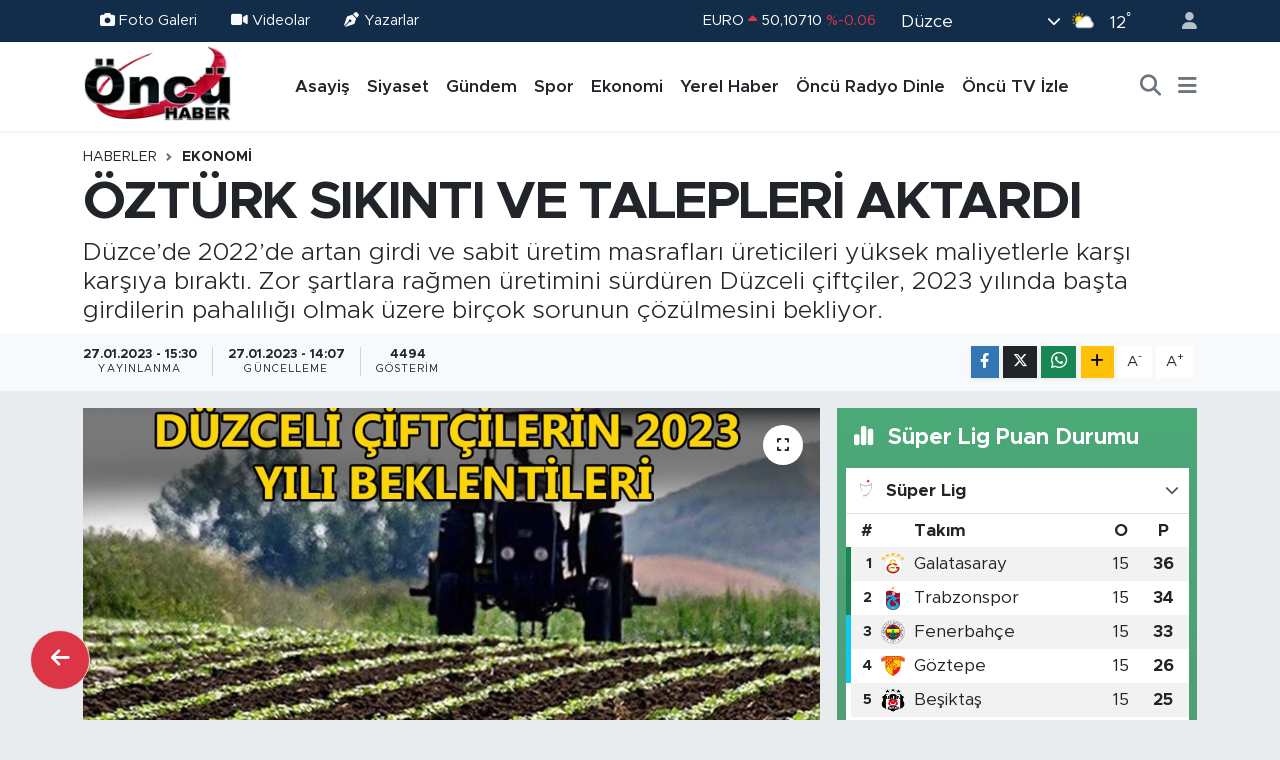

--- FILE ---
content_type: text/html; charset=UTF-8
request_url: https://www.oncurtv.com/ozturk-sikinti-ve-talepleri-aktardi
body_size: 26337
content:
<!DOCTYPE html>
<html lang="tr" data-theme="flow">
<head>
<link rel="dns-prefetch" href="//www.oncurtv.com">
<link rel="dns-prefetch" href="//oncurtvcom.teimg.com">
<link rel="dns-prefetch" href="//static.tebilisim.com">
<link rel="dns-prefetch" href="//pagead2.googlesyndication.com">
<link rel="dns-prefetch" href="//www.facebook.com">
<link rel="dns-prefetch" href="//www.twitter.com">
<link rel="dns-prefetch" href="//www.instagram.com">
<link rel="dns-prefetch" href="//www.youtube.com">
<link rel="dns-prefetch" href="//api.whatsapp.com">
<link rel="dns-prefetch" href="//www.w3.org">
<link rel="dns-prefetch" href="//x.com">
<link rel="dns-prefetch" href="//www.linkedin.com">
<link rel="dns-prefetch" href="//pinterest.com">
<link rel="dns-prefetch" href="//t.me">
<link rel="dns-prefetch" href="//media.api-sports.io">
<link rel="dns-prefetch" href="//apps.apple.com">
<link rel="dns-prefetch" href="//play.google.com">
<link rel="dns-prefetch" href="//tebilisim.com">
<link rel="dns-prefetch" href="//facebook.com">
<link rel="dns-prefetch" href="//twitter.com">
<link rel="dns-prefetch" href="//www.google.com">
<link rel="dns-prefetch" href="//cdn.onesignal.com">

    <meta charset="utf-8">
<title>ÖZTÜRK SIKINTI VE TALEPLERİ AKTARDI - Düzce Öncü Haber, Öncü TV, 100.2 Öncü FM</title>
<meta name="description" content="Düzce’de 2022’de artan girdi ve sabit üretim masrafları üreticileri yüksek maliyetlerle karşı karşıya bıraktı. Zor şartlara rağmen üretimini sürdüren Düzceli çiftçiler, 2023 yılında başta girdilerin pahalılığı olmak üzere birçok sorunun çözülmesini bekliyor.">
<link rel="canonical" href="https://www.oncurtv.com/ozturk-sikinti-ve-talepleri-aktardi">
<meta name="viewport" content="width=device-width,initial-scale=1">
<meta name="X-UA-Compatible" content="IE=edge">
<meta name="robots" content="max-image-preview:large">
<meta name="theme-color" content="#122d4a">
<meta name="title" content="ÖZTÜRK SIKINTI VE TALEPLERİ AKTARDI">
<meta name="articleSection" content="news">
<meta name="datePublished" content="2023-01-27T15:30:00+03:00">
<meta name="dateModified" content="2023-01-27T14:07:19+03:00">
<meta name="articleAuthor" content="Haber Merkezi">
<meta name="author" content="Haber Merkezi">
<link rel="amphtml" href="https://www.oncurtv.com/ozturk-sikinti-ve-talepleri-aktardi/amp">
<meta property="og:site_name" content="Düzce Öncü Haber, Öncü TV, 100.2 Öncü FM">
<meta property="og:title" content="ÖZTÜRK SIKINTI VE TALEPLERİ AKTARDI">
<meta property="og:description" content="Düzce’de 2022’de artan girdi ve sabit üretim masrafları üreticileri yüksek maliyetlerle karşı karşıya bıraktı. Zor şartlara rağmen üretimini sürdüren Düzceli çiftçiler, 2023 yılında başta girdilerin pahalılığı olmak üzere birçok sorunun çözülmesini bekliyor.">
<meta property="og:url" content="https://www.oncurtv.com/ozturk-sikinti-ve-talepleri-aktardi">
<meta property="og:image" content="https://oncurtvcom.teimg.com/oncurtv-com/uploads/2023/01/ciftci-gorsell-msiokfdgskdsk.jpg">
<meta property="og:type" content="article">
<meta property="og:article:published_time" content="2023-01-27T15:30:00+03:00">
<meta property="og:article:modified_time" content="2023-01-27T14:07:19+03:00">
<meta name="twitter:card" content="summary_large_image">
<meta name="twitter:site" content="@OncuRadyoTV">
<meta name="twitter:title" content="ÖZTÜRK SIKINTI VE TALEPLERİ AKTARDI">
<meta name="twitter:description" content="Düzce’de 2022’de artan girdi ve sabit üretim masrafları üreticileri yüksek maliyetlerle karşı karşıya bıraktı. Zor şartlara rağmen üretimini sürdüren Düzceli çiftçiler, 2023 yılında başta girdilerin pahalılığı olmak üzere birçok sorunun çözülmesini bekliyor.">
<meta name="twitter:image" content="https://oncurtvcom.teimg.com/oncurtv-com/uploads/2023/01/ciftci-gorsell-msiokfdgskdsk.jpg">
<meta name="twitter:url" content="https://www.oncurtv.com/ozturk-sikinti-ve-talepleri-aktardi">
<link rel="shortcut icon" type="image/x-icon" href="https://oncurtvcom.teimg.com/oncurtv-com/uploads/2024/12/oncu-logo-1.webp">
<link rel="manifest" href="https://www.oncurtv.com/manifest.json?v=6.6.4" />
<link rel="preload" href="https://static.tebilisim.com/flow/assets/css/font-awesome/fa-solid-900.woff2" as="font" type="font/woff2" crossorigin />
<link rel="preload" href="https://static.tebilisim.com/flow/assets/css/font-awesome/fa-brands-400.woff2" as="font" type="font/woff2" crossorigin />
<link rel="preload" href="https://static.tebilisim.com/flow/assets/css/weather-icons/font/weathericons-regular-webfont.woff2" as="font" type="font/woff2" crossorigin />
<link rel="preload" href="https://static.tebilisim.com/flow/vendor/te/fonts/metropolis/metropolis-bold.woff2" as="font" type="font/woff2" crossorigin />
<link rel="preload" href="https://static.tebilisim.com/flow/vendor/te/fonts/metropolis/metropolis-light.woff2" as="font" type="font/woff2" crossorigin />
<link rel="preload" href="https://static.tebilisim.com/flow/vendor/te/fonts/metropolis/metropolis-medium.woff2" as="font" type="font/woff2" crossorigin />
<link rel="preload" href="https://static.tebilisim.com/flow/vendor/te/fonts/metropolis/metropolis-regular.woff2" as="font" type="font/woff2" crossorigin />
<link rel="preload" href="https://static.tebilisim.com/flow/vendor/te/fonts/metropolis/metropolis-semibold.woff2" as="font" type="font/woff2" crossorigin />


<link rel="preload" as="style" href="https://static.tebilisim.com/flow/vendor/te/fonts/metropolis.css?v=6.6.4">
<link rel="stylesheet" href="https://static.tebilisim.com/flow/vendor/te/fonts/metropolis.css?v=6.6.4">

<style>:root {
        --te-link-color: #333;
        --te-link-hover-color: #000;
        --te-font: "Metropolis";
        --te-secondary-font: "Metropolis";
        --te-h1-font-size: 53px;
        --te-color: #122d4a;
        --te-hover-color: #194c82;
        --mm-ocd-width: 85%!important; /*  Mobil Menü Genişliği */
        --swiper-theme-color: var(--te-color)!important;
        --header-13-color: #ffc107;
    }</style><link rel="preload" as="style" href="https://static.tebilisim.com/flow/assets/vendor/bootstrap/css/bootstrap.min.css?v=6.6.4">
<link rel="stylesheet" href="https://static.tebilisim.com/flow/assets/vendor/bootstrap/css/bootstrap.min.css?v=6.6.4">
<link rel="preload" as="style" href="https://static.tebilisim.com/flow/assets/css/app6.6.4.min.css">
<link rel="stylesheet" href="https://static.tebilisim.com/flow/assets/css/app6.6.4.min.css">



<script type="application/ld+json">{"@context":"https:\/\/schema.org","@type":"WebSite","url":"https:\/\/www.oncurtv.com","potentialAction":{"@type":"SearchAction","target":"https:\/\/www.oncurtv.com\/arama?q={query}","query-input":"required name=query"}}</script>

<script type="application/ld+json">{"@context":"https:\/\/schema.org","@type":"NewsMediaOrganization","url":"https:\/\/www.oncurtv.com","name":"\u00d6nc\u00fc RTV","logo":"https:\/\/oncurtvcom.teimg.com\/oncurtv-com\/images\/banner\/oncu_logo.png","sameAs":["https:\/\/www.facebook.com\/oncurtv","https:\/\/www.twitter.com\/OncuRadyoTV","https:\/\/www.youtube.com\/@OncuSosyal","https:\/\/www.instagram.com\/oncurtv"]}</script>

<script type="application/ld+json">{"@context":"https:\/\/schema.org","@graph":[{"@type":"SiteNavigationElement","name":"Ana Sayfa","url":"https:\/\/www.oncurtv.com","@id":"https:\/\/www.oncurtv.com"},{"@type":"SiteNavigationElement","name":"G\u00fcndem","url":"https:\/\/www.oncurtv.com\/gundem","@id":"https:\/\/www.oncurtv.com\/gundem"},{"@type":"SiteNavigationElement","name":"Yerel Haber","url":"https:\/\/www.oncurtv.com\/yerel-haber","@id":"https:\/\/www.oncurtv.com\/yerel-haber"},{"@type":"SiteNavigationElement","name":"Asayi\u015f","url":"https:\/\/www.oncurtv.com\/asayis","@id":"https:\/\/www.oncurtv.com\/asayis"},{"@type":"SiteNavigationElement","name":"Sa\u011fl\u0131k & \u00c7evre","url":"https:\/\/www.oncurtv.com\/saglik-cevre","@id":"https:\/\/www.oncurtv.com\/saglik-cevre"},{"@type":"SiteNavigationElement","name":"E\u011fitim","url":"https:\/\/www.oncurtv.com\/egitim","@id":"https:\/\/www.oncurtv.com\/egitim"},{"@type":"SiteNavigationElement","name":"Spor","url":"https:\/\/www.oncurtv.com\/spor","@id":"https:\/\/www.oncurtv.com\/spor"},{"@type":"SiteNavigationElement","name":"Ekonomi","url":"https:\/\/www.oncurtv.com\/ekonomi","@id":"https:\/\/www.oncurtv.com\/ekonomi"},{"@type":"SiteNavigationElement","name":"Siyaset","url":"https:\/\/www.oncurtv.com\/siyaset","@id":"https:\/\/www.oncurtv.com\/siyaset"},{"@type":"SiteNavigationElement","name":"HABER","url":"https:\/\/www.oncurtv.com\/haber","@id":"https:\/\/www.oncurtv.com\/haber"},{"@type":"SiteNavigationElement","name":"K\u00fclt\u00fcr & Sanat","url":"https:\/\/www.oncurtv.com\/kultur-sanat","@id":"https:\/\/www.oncurtv.com\/kultur-sanat"},{"@type":"SiteNavigationElement","name":"Haberde \u0130nsan","url":"https:\/\/www.oncurtv.com\/haberde-insan","@id":"https:\/\/www.oncurtv.com\/haberde-insan"},{"@type":"SiteNavigationElement","name":"Turizm","url":"https:\/\/www.oncurtv.com\/turizm","@id":"https:\/\/www.oncurtv.com\/turizm"},{"@type":"SiteNavigationElement","name":"Tar\u0131m","url":"https:\/\/www.oncurtv.com\/tarim","@id":"https:\/\/www.oncurtv.com\/tarim"},{"@type":"SiteNavigationElement","name":"Bilim & Teknoloji","url":"https:\/\/www.oncurtv.com\/bilim-teknoloji","@id":"https:\/\/www.oncurtv.com\/bilim-teknoloji"},{"@type":"SiteNavigationElement","name":"Hava Durumu","url":"https:\/\/www.oncurtv.com\/hava-durm","@id":"https:\/\/www.oncurtv.com\/hava-durm"},{"@type":"SiteNavigationElement","name":"K\u00fcnye","url":"https:\/\/www.oncurtv.com\/kunye","@id":"https:\/\/www.oncurtv.com\/kunye"},{"@type":"SiteNavigationElement","name":"Gizlilik Politikas\u0131","url":"https:\/\/www.oncurtv.com\/gizlilik-politikasi","@id":"https:\/\/www.oncurtv.com\/gizlilik-politikasi"},{"@type":"SiteNavigationElement","name":"\u0130leti\u015fim","url":"https:\/\/www.oncurtv.com\/iletisim","@id":"https:\/\/www.oncurtv.com\/iletisim"},{"@type":"SiteNavigationElement","name":"\u00d6nc\u00fc Radyo Dinle","url":"https:\/\/www.oncurtv.com\/oncu-radyo-dinle","@id":"https:\/\/www.oncurtv.com\/oncu-radyo-dinle"},{"@type":"SiteNavigationElement","name":"\u00d6nc\u00fc TV \u0130zle","url":"https:\/\/www.oncurtv.com\/oncu-tv-izle","@id":"https:\/\/www.oncurtv.com\/oncu-tv-izle"},{"@type":"SiteNavigationElement","name":"Gizlilik Politikas\u0131","url":"https:\/\/www.oncurtv.com\/gizlilik-politikasi-1","@id":"https:\/\/www.oncurtv.com\/gizlilik-politikasi-1"},{"@type":"SiteNavigationElement","name":"Gizlilik S\u00f6zle\u015fmesi","url":"https:\/\/www.oncurtv.com\/gizlilik-sozlesmesi","@id":"https:\/\/www.oncurtv.com\/gizlilik-sozlesmesi"},{"@type":"SiteNavigationElement","name":"Yazarlar","url":"https:\/\/www.oncurtv.com\/yazarlar","@id":"https:\/\/www.oncurtv.com\/yazarlar"},{"@type":"SiteNavigationElement","name":"Foto Galeri","url":"https:\/\/www.oncurtv.com\/foto-galeri","@id":"https:\/\/www.oncurtv.com\/foto-galeri"},{"@type":"SiteNavigationElement","name":"Video Galeri","url":"https:\/\/www.oncurtv.com\/video","@id":"https:\/\/www.oncurtv.com\/video"},{"@type":"SiteNavigationElement","name":"Biyografiler","url":"https:\/\/www.oncurtv.com\/biyografi","@id":"https:\/\/www.oncurtv.com\/biyografi"},{"@type":"SiteNavigationElement","name":"Seri \u0130lanlar","url":"https:\/\/www.oncurtv.com\/ilan","@id":"https:\/\/www.oncurtv.com\/ilan"},{"@type":"SiteNavigationElement","name":"Vefatlar","url":"https:\/\/www.oncurtv.com\/vefat","@id":"https:\/\/www.oncurtv.com\/vefat"},{"@type":"SiteNavigationElement","name":"R\u00f6portajlar","url":"https:\/\/www.oncurtv.com\/roportaj","@id":"https:\/\/www.oncurtv.com\/roportaj"},{"@type":"SiteNavigationElement","name":"Anketler","url":"https:\/\/www.oncurtv.com\/anketler","@id":"https:\/\/www.oncurtv.com\/anketler"},{"@type":"SiteNavigationElement","name":"Merkez Bug\u00fcn, Yar\u0131n ve 1 Haftal\u0131k Hava Durumu Tahmini","url":"https:\/\/www.oncurtv.com\/merkez-hava-durumu","@id":"https:\/\/www.oncurtv.com\/merkez-hava-durumu"},{"@type":"SiteNavigationElement","name":"Merkez Namaz Vakitleri","url":"https:\/\/www.oncurtv.com\/merkez-namaz-vakitleri","@id":"https:\/\/www.oncurtv.com\/merkez-namaz-vakitleri"},{"@type":"SiteNavigationElement","name":"Puan Durumu ve Fikst\u00fcr","url":"https:\/\/www.oncurtv.com\/futbol\/super-lig-puan-durumu-ve-fikstur","@id":"https:\/\/www.oncurtv.com\/futbol\/super-lig-puan-durumu-ve-fikstur"}]}</script>

<script type="application/ld+json">{"@context":"https:\/\/schema.org","@type":"BreadcrumbList","itemListElement":[{"@type":"ListItem","position":1,"item":{"@type":"Thing","@id":"https:\/\/www.oncurtv.com","name":"Haberler"}}]}</script>
<script type="application/ld+json">{"@context":"https:\/\/schema.org","@type":"NewsArticle","headline":"\u00d6ZT\u00dcRK SIKINTI VE TALEPLER\u0130 AKTARDI","articleSection":"Ekonomi","dateCreated":"2023-01-27T15:30:00+03:00","datePublished":"2023-01-27T15:30:00+03:00","dateModified":"2023-01-27T14:07:19+03:00","wordCount":1588,"genre":"news","mainEntityOfPage":{"@type":"WebPage","@id":"https:\/\/www.oncurtv.com\/ozturk-sikinti-ve-talepleri-aktardi"},"articleBody":"<p>T\u00fcrkiye Ziraat Odalar\u0131 Birli\u011fi (TZOB) Genel Ba\u015fkan\u0131 \u015eemsi Bayraktar, 81 ilin ziraat odas\u0131 ba\u015fkanlar\u0131 ile periyodik olarak yapt\u0131\u011f\u0131 g\u00f6r\u00fc\u015fmelerin ard\u0131ndan yapt\u0131\u011f\u0131 g\u00f6r\u00fcnt\u00fcl\u00fc bas\u0131n a\u00e7\u0131klamas\u0131nda tar\u0131m sekt\u00f6r\u00fcn\u00fcn 2022 y\u0131l\u0131n\u0131 de\u011ferlendirdi ve 2023 y\u0131l\u0131 beklentilerini a\u00e7\u0131klad\u0131. D\u00fczce Ziraat Odas\u0131 Ba\u015fkan\u0131 Ramazan \u00d6zt\u00fcrk de D\u00fczceli \u00e7ift\u00e7ilerin s\u0131k\u0131nt\u0131lar\u0131n\u0131 ve 2023 y\u0131l\u0131nda \u00e7\u00f6z\u00fcm bekledikleri sorunlar\u0131 \u00fcst y\u00f6netime iletti. \u0130llerden gelen talep ve s\u0131k\u0131nt\u0131lar\u0131 masaya yat\u0131ran bir a\u00e7\u0131klama yapan Bayraktar, 2022 y\u0131l\u0131n\u0131n, pandeminin getirdi\u011fi sa\u011fl\u0131k sorunlar\u0131 a\u00e7\u0131s\u0131ndan bir toparlanma fakat ekonomik anlamda zor bir y\u0131l oldu\u011funu s\u00f6yledi.<\/p>\r\n\r\n<p><img alt=\"WhatsApp Image 2023-01-27 at 12.48.33\" class=\"img-fluid detail-photo\" src=\"https:\/\/oncurtvcom.teimg.com\/oncurtv-com\/uploads\/2023\/01\/whatsapp-image-2023-01-27-at-124833.jpeg\" style=\"width: 100%\" \/><\/p>\r\n\r\n<p><span style=\"color:#e74c3c;\">2023 y\u0131l\u0131 beklentileri<\/span><\/p>\r\n\r\n<p>T\u00fcrkiye\u2019de girdi fiyatlar\u0131n\u0131n \u00fcreticilerin al\u0131m g\u00fcc\u00fcn\u00fcn \u00e7ok \u00fcst\u00fcnde oldu\u011funu ifade eden T\u00fcrkiye Ziraat Odalar\u0131 Birli\u011fi (TZOB) Genel Ba\u015fkan\u0131 \u015eemsi Bayraktar, 2023 beklentilerini \u015fu \u015fekilde s\u0131ralad\u0131:<\/p>\r\n\r\n<p>\u201cGirdi fiyatlar\u0131 makul seviyelere \u00e7ekilmeli veya girdi destekleri \u00fcreticinin al\u0131m g\u00fcc\u00fc g\u00f6z \u00f6n\u00fcne al\u0131narak artt\u0131r\u0131lmal\u0131d\u0131r. Destek b\u00fct\u00e7esi, Tar\u0131m Kanunu\u2019nda belirtildi\u011fi gibi Gayrisafi Yurti\u00e7i Has\u0131lan\u0131n en az y\u00fczde 1\u2019i oran\u0131nda olmal\u0131d\u0131r. Destekler ekimden \u00f6nce a\u00e7\u0131klanmal\u0131 ve zaman\u0131nda verilmelidir. Desteklerde adalet sa\u011flanmal\u0131, k\u00fc\u00e7\u00fck aile i\u015fletmelerine \u00f6ncelik verilmelidir. Tar\u0131mdan ka\u00e7\u0131\u015f\u0131 \u00f6nlemek i\u00e7in gen\u00e7 \u00e7ift\u00e7ilere y\u00f6nelik ek te\u015fvik ve destekler getirilmelidir. \u00dczerinde tar\u0131msal \u00fcretim yap\u0131lan fakat \u00e7e\u015fitli nedenlerle \u00c7ift\u00e7i Kay\u0131t Sistemi\u2019ne dahil edilemeyen araziler de tar\u0131msal destekleme sistemine dahil edilmelidir. Organik tar\u0131m ve iyi tar\u0131m uygulamalar\u0131nda destekler artt\u0131r\u0131lmal\u0131d\u0131r. Organik, organomineral g\u00fcbreler ve toprak d\u00fczenleyicilerin kullan\u0131m\u0131n\u0131 yayg\u0131nla\u015ft\u0131rmak i\u00e7in desteklemeye devam edilmelidir. Tohumda AR-GE \u00e7al\u0131\u015fmalar\u0131na h\u0131z verilmeli, d\u0131\u015fa ba\u011f\u0131ml\u0131l\u0131k azalt\u0131lmal\u0131d\u0131r. Ziraat Bankas\u0131 ve Tar\u0131m Kredi Kooperatifleri \u00e7ift\u00e7imizin d\u00fc\u015f\u00fck faizli kredi ihtiyac\u0131n\u0131n tamam\u0131n\u0131 kar\u015f\u0131lamal\u0131d\u0131r. Bu ama\u00e7la tar\u0131msal kredi kullan\u0131m\u0131 i\u00e7in verilen destek miktar\u0131 art\u0131r\u0131lmal\u0131d\u0131r. Kredi maliyetlerinin d\u00fc\u015f\u00fcr\u00fclmesi amac\u0131yla bankalar ve tar\u0131m kredi kooperatifleri masraf, komisyon, ipotek, hayat sigortas\u0131, tar\u0131m sigortas\u0131 gibi \u00e7ift\u00e7inin masraf\u0131n\u0131 art\u0131ran taleplerde bulunmamal\u0131d\u0131r. Her ne kadar tar\u0131m sigortas\u0131nda sigorta prim oranlar\u0131 baz\u0131 risklerde d\u00fc\u015f\u00fcr\u00fclse de artan \u00fcr\u00fcn fiyatlar\u0131 poli\u00e7e fiyatlar\u0131n\u0131 art\u0131r\u0131yor. Bu ama\u00e7la sigorta prim oranlar\u0131nda indirim devam etmelidir. \u00c7ift\u00e7i Kay\u0131t Sistemi\u2019ne dahil olmayan \u00e7ift\u00e7iler de tar\u0131m sigortas\u0131 yapt\u0131rabilmelidir.\u201d<\/p>\r\n\r\n<p><span style=\"color:#e74c3c;\">\u201cYeralt\u0131 barajlar\u0131n\u0131n yap\u0131m\u0131na h\u0131z verilmeli\u201d<\/span><\/p>\r\n\r\n<p>\u201cK\u00f6y bazl\u0131 olarak uygulanan kurakl\u0131k verim sigortas\u0131nda t\u00fcm \u00fcr\u00fcnlerde parsel baz\u0131na ge\u00e7ilmeli, t\u00fcm \u00fcr\u00fcnler ve riskler kapsama al\u0131nmal\u0131d\u0131r.\u201d diyen Bayraktar konu\u015fmas\u0131n\u0131 \u015fu \u015fekilde s\u00fcrd\u00fcrd\u00fc:<\/p>\r\n\r\n<p>\u201c2022 y\u0131l\u0131nda pilot olarak uygulanmaya ba\u015flanan Gelir Koruma Sigortas\u0131 \u00e7ift\u00e7ileri afetlere kar\u015f\u0131 daha fazla koruyacak \u015fekilde yayg\u0131nla\u015ft\u0131r\u0131lmal\u0131d\u0131r. Tar\u0131m sigortas\u0131 kapsam\u0131nda halen yer almayan risklerin veya \u00e7e\u015fitli nedenlerle sigorta yapt\u0131ramayan \u00e7ift\u00e7ilerin afet zarar\u0131n\u0131 kar\u015f\u0131layacak \u015fekilde destekleme her y\u0131l yap\u0131lmal\u0131d\u0131r. \u0130klim de\u011fi\u015fikli\u011finin etkisini azaltmak ve su gibi \u00f6nemli bir metada s\u00fcrd\u00fcr\u00fclebilirli\u011fi sa\u011flamak amac\u0131yla yeralt\u0131 barajlar\u0131n\u0131n yap\u0131m\u0131na h\u0131z verilmeli ve say\u0131lar\u0131 artt\u0131r\u0131lmal\u0131d\u0131r. \u00c7ift\u00e7ilerimizin ekonomik a\u00e7\u0131dan \u00f6rg\u00fctlenmeleri desteklenmelidir. Bu \u00f6rg\u00fctler idari ve mali y\u00f6nden g\u00fc\u00e7lendirilmeli, fonksiyonel ve profesyonel olmalar\u0131 sa\u011flanmal\u0131d\u0131r. S\u00f6zle\u015fmeli \u00fcretim, lisansl\u0131 depoculuk ve \u00fcr\u00fcn ihtisas borsalar\u0131 yayg\u0131nla\u015ft\u0131r\u0131lmal\u0131d\u0131r. Depo kurulumu t\u00fcm b\u00f6lgelerde destekleme kapsam\u0131na al\u0131nmal\u0131d\u0131r. Lisansl\u0131 depoculukta k\u00fc\u00e7\u00fck \u00e7ift\u00e7ilere pozitif ayr\u0131cal\u0131klar tan\u0131nmal\u0131d\u0131r. Hayvansal \u00fcretim kay\u0131t alt\u0131na al\u0131nmal\u0131, veriler s\u00fcrekli g\u00fcncellenmelidir. Yem sanayisini d\u0131\u015fa ba\u011f\u0131ml\u0131l\u0131ktan kurtaracak tedbirler al\u0131nmal\u0131, \u00fcretimin b\u00fcy\u00fck bir k\u0131sm\u0131n\u0131n i\u00e7 \u00fcretimle kar\u015f\u0131lanmas\u0131 sa\u011flanmal\u0131d\u0131r. Hayvanc\u0131l\u0131kta kesif yeme olan ba\u011f\u0131ml\u0131l\u0131\u011f\u0131 azalt\u0131c\u0131, kaba yem \u00fcretiminin art\u0131r\u0131lmas\u0131na y\u00f6nelik tedbirler al\u0131nmal\u0131d\u0131r. Hayvanc\u0131l\u0131\u011f\u0131n yo\u011fun yap\u0131ld\u0131\u011f\u0131 yerlerde devlet destekli yem fabrikalar\u0131 kurulmal\u0131d\u0131r. Hayvanc\u0131l\u0131kta \u00f6ncelikle s\u00fcrd\u00fcr\u00fclebilir bir s\u00fct fiyat\u0131 tesis edilmelidir. Dam\u0131zl\u0131k hayvanlar i\u00e7in \u00e7ok \u00f6nemli olan s\u00fct\/yem paritesinin 1,5 seviyelerde olmas\u0131na y\u00f6nelik tedbirler al\u0131nmal\u0131d\u0131r. Et\/yem paritesine y\u00f6nelik bilimsel \u00e7al\u0131\u015fma yap\u0131lmal\u0131, piyasa fiyatlar\u0131 bu eksende belirlenmelidir. K\u00fc\u00e7\u00fck aile i\u015fletmelerinin s\u00fcrd\u00fcr\u00fclebilirli\u011fini sa\u011flayacak \u2018gelir telafi edici \u00f6deme\u2019 hayata ge\u00e7irilmelidir. \u00d6zellikle aile i\u015fletmelerinin buza\u011f\u0131lar\u0131n\u0131 elden \u00e7\u0131karmalar\u0131n\u0131 \u00f6nlemek i\u00e7in buza\u011f\u0131 destekleri art\u0131r\u0131lmal\u0131d\u0131r.\u201d<\/p>\r\n\r\n<p><span style=\"color:#e74c3c;\">\u201cEt ve S\u00fct Kurumu \u00f6zerk yap\u0131ya kavu\u015fturulmal\u0131\u201d<\/span><\/p>\r\n\r\n<p>Bayraktar, 2023 beklentilerini s\u0131ralamaya \u015f\u00f6yle devam etti: \u201cEt ve S\u00fct Kurumu \u00f6zerk yap\u0131ya kavu\u015fturulmal\u0131, piyasay\u0131 etkin reg\u00fcle etmesi sa\u011flanmal\u0131d\u0131r. Yem piyasas\u0131nda istikrar sa\u011flamak i\u00e7in TMO, Tar\u0131m ve Kredi Kooperatifleri ve \u00fcretici \u00f6rg\u00fctleri kanal\u0131yla \u00fcreticilere s\u00f6zle\u015fmeli \u00fcretim kapsam\u0131nda uygun fiyattan yem sat\u0131\u015f\u0131 yap\u0131lmal\u0131d\u0131r. Bir\u00e7ok i\u015fletme yabanc\u0131 i\u015f\u00e7i \u00e7al\u0131\u015ft\u0131r\u0131yor, yabanc\u0131 i\u015f\u00e7iye ba\u011f\u0131ml\u0131l\u0131k her ge\u00e7en g\u00fcn art\u0131yor. Bizim insan\u0131m\u0131z buralarda \u00e7al\u0131\u015fmak istemiyor. Gen\u00e7leri \u00fcretime te\u015fvik edecek politikalar hayata ge\u00e7irilmelidir. Besicilikte verimi \u00f6n plana alan, al\u0131m garantili s\u00fcrd\u00fcr\u00fclebilir s\u00f6zle\u015fmeli \u00fcretim yayg\u0131nla\u015ft\u0131r\u0131lmal\u0131, \u00fcretim bu kapsamda planlanmal\u0131d\u0131r. Buza\u011f\u0131 kay\u0131plar\u0131n\u0131 azaltacak ve kaba yem piyasas\u0131na y\u00f6nelik \u2018ulusal eylem plan\u0131\u2019 hayata ge\u00e7irilmelidir. \u00c7ocuklar ve gen\u00e7ler ba\u015fta olmak \u00fczere gelir d\u00fczeyi d\u00fc\u015f\u00fck vatanda\u015flar\u0131n et, s\u00fct ve yumurta gibi hayvansal \u00fcr\u00fcnlere ula\u015fabilmesi i\u00e7in sosyal yard\u0131mlar\u0131n kapsam\u0131 geni\u015fletilmelidir. Meralar korunmal\u0131 ve \u0131slah edilmelidir. K\u00fc\u00e7\u00fckba\u015f hayvanlardan elde edilen ba\u015fta peynir olmak \u00fczere \u00fcr\u00fcnlere katma de\u011fer kazand\u0131r\u0131lmal\u0131, markala\u015ft\u0131r\u0131lmal\u0131d\u0131r. Hayvan hastal\u0131klar\u0131 ile etkili m\u00fccadele edilmelidir. Yumurta sekt\u00f6r\u00fcn\u00fcn en b\u00fcy\u00fck sorunu plans\u0131z \u00fcretim ve arz fazlas\u0131na ba\u011fl\u0131 \u00fcretici fiyat\u0131nda ya\u015fanan d\u00fc\u015f\u00fc\u015flerdir. Arz fazlas\u0131 \u00fcretim i\u00e7in Et ve S\u00fct Kurumu ya da \u00fcretici \u00f6rg\u00fctlerinin devreye girmesi, ihtiya\u00e7 duyulan tesisi kurarak, gerekti\u011finde piyasadan yumurta \u00e7ekmesi \u00e7ok \u00f6nemlidir. Likit yumurta ve yumurta tozu \u00fcretim tesisine ihtiya\u00e7 vard\u0131r. \u00dcreticinin tavuk ba\u015f\u0131na alaca\u011f\u0131 \u00fccret s\u00fcrd\u00fcr\u00fclebilir seviyeye getirilmelidir. Son g\u00fcnlerde ya\u015fanan kalifiye eleman s\u0131k\u0131nt\u0131s\u0131na \u00e7\u00f6z\u00fcm bulunmal\u0131d\u0131r. Sekt\u00f6r masaya yat\u0131r\u0131lmal\u0131, \u00fcretim, pazarlama, d\u0131\u015f ticaret olmak \u00fczere k\u0131sa, orta ve uzun vadeli at\u0131lacak ad\u0131mlar belirlenmeli, bu ad\u0131mlar titizlikle takip edilmelidir. Dam\u0131zl\u0131k konusunda b\u00fcy\u00fck oranda d\u0131\u015fa ba\u011f\u0131ml\u0131l\u0131k hala devam ediyor. Bu durum, herhangi bir ticari ambargo uygulanmas\u0131 veya hastal\u0131k nedeniyle karantina uygulanan \u00fclkelerden ithalat\u0131n yap\u0131lamamas\u0131 gibi durumlarda, tavuk\u00e7uluk sekt\u00f6r\u00fcn\u00fcn k\u0131sa s\u00fcrede darbo\u011faza girme riskini de beraberinde getiriyor. Bu riski bertaraf etmek i\u00e7in dam\u0131zl\u0131k ihtiyac\u0131n\u0131n yurt i\u00e7inden kar\u015f\u0131lanmas\u0131na y\u00f6nelik Ar-Ge yat\u0131r\u0131mlar\u0131n\u0131n yap\u0131lmas\u0131 gerekiyor. Tar\u0131msal yay\u0131m ve dan\u0131\u015fmanl\u0131k hizmetinin kesintisiz s\u00fcrd\u00fcr\u00fclebilmesi gerekiyor. Dolay\u0131s\u0131yla, tar\u0131m dan\u0131\u015fmanlar\u0131m\u0131z\u0131n ve onlardan \u00f6nemli bir hizmet alan \u00e7ift\u00e7ilerimizin ma\u011fduriyetlerinin \u00f6nlenmesi i\u00e7in tar\u0131msal yay\u0131m ve dan\u0131\u015fmanl\u0131k deste\u011fi art\u0131r\u0131lmal\u0131d\u0131r. Bununla ilgili mevzuat ivedilikle \u00e7\u0131kar\u0131lmal\u0131d\u0131r. Sosyal G\u00fcvenlik Sistemi\u2019nde Kad\u0131n ve gen\u00e7 \u00e7ift\u00e7ilere pozitif ayr\u0131mc\u0131l\u0131k yap\u0131lmal\u0131, zor \u015fartlarda \u00fcretim yapan \u00e7ift\u00e7ilere her y\u0131l i\u00e7in 90 g\u00fcn fiili hizmet zamm\u0131 verilmelidir. Gen\u00e7 \u00e7ift\u00e7ilerin tar\u0131m BA\u011e-KUR primleri devlet taraf\u0131ndan kar\u015f\u0131lanmal\u0131d\u0131r. Tar\u0131mda \u00e7al\u0131\u015fan kad\u0131nlar, sigortal\u0131 olmadan \u00f6nce ger\u00e7ekle\u015fen do\u011fum nedeniyle, hizmet bor\u00e7lanmas\u0131 yapabilmelidir. Muafiyette ge\u00e7en s\u00fcreler \u00e7ift\u00e7ilerimizin \u00e7al\u0131\u015fma g\u00fcn say\u0131lar\u0131na eklenmelidir. Di\u011fer sigortal\u0131lar 7 bin 200 prim g\u00fcn say\u0131s\u0131 ile emekli olurken, Tar\u0131m Ba\u011f-Kurlular ve esnaf Ba\u011f-Kurlular 9 bin g\u00fcn prim \u00f6d\u00fcyor. \u00c7ift\u00e7ilerimizi rahatlatmak i\u00e7in, y\u0131pranma pay\u0131 verilmeli, di\u011fer meslek gruplar\u0131na g\u00f6re \u00e7ift\u00e7imizin tar\u0131m\u0131 terk etmemesi i\u00e7in bu avantaj sa\u011flanmal\u0131d\u0131r. Tar\u0131m ve k\u0131rsal kalk\u0131nmada g\u00f6rev alabilecek ziraat m\u00fchendislerimizin pek \u00e7o\u011fu i\u015f bulam\u0131yor veya alanlar\u0131n\u0131n d\u0131\u015f\u0131nda istihdam ediliyor. Ziraat m\u00fchendislerimizin e\u011fitimleri boyunca kazand\u0131klar\u0131 bilgi ve becerilerini uygulayabilecekleri ortamlarda \u00e7al\u0131\u015fmalar\u0131 hem mesleki onurlar\u0131n\u0131n g\u00fc\u00e7lenmesini sa\u011flayacak hem de \u00fclkemizin tar\u0131m sekt\u00f6r\u00fcn\u00fcn ilerlemesine katk\u0131 sa\u011flayacakt\u0131r. Bakanl\u0131\u011f\u0131m\u0131z\u0131n daha fazla say\u0131da tar\u0131m dan\u0131\u015fman\u0131 istihdam\u0131 i\u00e7in daha kapsaml\u0131 d\u00fczenlemeler yapmas\u0131n\u0131 ve bu ba\u011flamda ziraat m\u00fchendislerinin daha fazla desteklenmesini bekliyoruz.\u201d<\/p>","description":"D\u00fczce\u2019de 2022\u2019de artan girdi ve sabit \u00fcretim masraflar\u0131 \u00fcreticileri y\u00fcksek maliyetlerle kar\u015f\u0131 kar\u015f\u0131ya b\u0131rakt\u0131. Zor \u015fartlara ra\u011fmen \u00fcretimini s\u00fcrd\u00fcren D\u00fczceli \u00e7ift\u00e7iler, 2023 y\u0131l\u0131nda ba\u015fta girdilerin pahal\u0131l\u0131\u011f\u0131 olmak \u00fczere bir\u00e7ok sorunun \u00e7\u00f6z\u00fclmesini bekliyor.","inLanguage":"tr-TR","keywords":[],"image":{"@type":"ImageObject","url":"https:\/\/oncurtvcom.teimg.com\/crop\/1280x720\/oncurtv-com\/uploads\/2023\/01\/ciftci-gorsell-msiokfdgskdsk.jpg","width":"1280","height":"720","caption":"\u00d6ZT\u00dcRK SIKINTI VE TALEPLER\u0130 AKTARDI"},"publishingPrinciples":"https:\/\/www.oncurtv.com\/gizlilik-sozlesmesi","isFamilyFriendly":"http:\/\/schema.org\/True","isAccessibleForFree":"http:\/\/schema.org\/True","publisher":{"@type":"Organization","name":"\u00d6nc\u00fc RTV","image":"https:\/\/oncurtvcom.teimg.com\/oncurtv-com\/images\/banner\/oncu_logo.png","logo":{"@type":"ImageObject","url":"https:\/\/oncurtvcom.teimg.com\/oncurtv-com\/images\/banner\/oncu_logo.png","width":"640","height":"375"}},"author":{"@type":"Person","name":"\u00d6nc\u00fc RTV","honorificPrefix":"","jobTitle":"","url":null}}</script>





<script async src="https://pagead2.googlesyndication.com/pagead/js/adsbygoogle.js?client=ca-pub-9654171500665723"
     crossorigin="anonymous"></script>






</head>




<body class="d-flex flex-column min-vh-100">

    
    

    <header class="header-4">
    <div class="top-header d-none d-lg-block">
        <div class="container">
            <div class="d-flex justify-content-between align-items-center">

                <ul  class="top-menu nav small sticky-top">
        <li class="nav-item   ">
        <a href="/foto-galeri" class="nav-link text-light" target="_blank" title="Foto Galeri"><i class="fa fa-camera me-1 text-light mr-1"></i>Foto Galeri</a>
        
    </li>
        <li class="nav-item   ">
        <a href="/video" class="nav-link text-light" target="_blank" title="Videolar"><i class="fa fa-video me-1 text-light mr-1"></i>Videolar</a>
        
    </li>
        <li class="nav-item   ">
        <a href="/yazarlar" class="nav-link text-light" target="_blank" title="Yazarlar"><i class="fa fa-pen-nib me-1 text-light mr-1"></i>Yazarlar</a>
        
    </li>
    </ul>


                                    <div class="position-relative overflow-hidden ms-auto text-end" style="height: 36px;">
                        <!-- PİYASALAR -->
        <div class="newsticker mini small">
        <ul class="newsticker__list list-unstyled" data-header="4">
            <li class="newsticker__item col dolar">DOLAR
                <span class="text-success"><i class="fa fa-caret-up"></i></span>
                <span class="value">42,69900</span>
                <span class="text-success">%0.23</span>
            </li>
            <li class="newsticker__item col euro">EURO
                <span class="text-danger"><i class="fa fa-caret-up"></i></span>
                <span class="value">50,10710</span>
                <span class="text-danger">%-0.06</span>
            </li>
            <li class="newsticker__item col euro">STERLİN
                <span class="text-success"><i class="fa fa-caret-up"></i></span>
                <span class="value">57,15320</span>
                <span class="text-success">%0.11</span>
            </li>
            <li class="newsticker__item col altin">G.ALTIN
                <span class="text-success"><i class="fa fa-caret-up"></i></span>
                <span class="value">5941,25000</span>
                <span class="text-success">%1.5</span>
            </li>
            <li class="newsticker__item col bist">BİST100
                <span class="text-success"><i class="fa fa-caret-up"></i></span>
                <span class="value">11.268,00</span>
                <span class="text-success">%31</span>
            </li>
            <li class="newsticker__item col btc">BITCOIN
                <span class="text-danger"><i class="fa fa-caret-down"></i></span>
                <span class="value">90.288,47</span>
                <span class="text-danger">%-2.4</span>
            </li>
        </ul>
    </div>
    

                    </div>
                    <div class="d-flex justify-content-end align-items-center text-light ms-4 weather-widget mini">
                        <!-- HAVA DURUMU -->

<input type="hidden" name="widget_setting_weathercity" value="40.83889000,31.16389000" />

            <div class="weather d-none d-xl-block me-2" data-header="4">
            <div class="custom-selectbox text-white" onclick="toggleDropdown(this)" style="width: 100%">
    <div class="d-flex justify-content-between align-items-center">
        <span style="">Düzce</span>
        <i class="fas fa-chevron-down" style="font-size: 14px"></i>
    </div>
    <ul class="bg-white text-dark overflow-widget" style="min-height: 100px; max-height: 300px">
                        <li>
            <a href="https://www.oncurtv.com/duzce-akcakoca-hava-durumu" title="Akçakoca Hava Durumu" class="text-dark">
                Akçakoca
            </a>
        </li>
                        <li>
            <a href="https://www.oncurtv.com/duzce-cilimli-hava-durumu" title="Çilimli Hava Durumu" class="text-dark">
                Çilimli
            </a>
        </li>
                        <li>
            <a href="https://www.oncurtv.com/duzce-cumayeri-hava-durumu" title="Cumayeri Hava Durumu" class="text-dark">
                Cumayeri
            </a>
        </li>
                        <li>
            <a href="https://www.oncurtv.com/duzce-golyaka-hava-durumu" title="Gölyaka Hava Durumu" class="text-dark">
                Gölyaka
            </a>
        </li>
                        <li>
            <a href="https://www.oncurtv.com/duzce-gumusova-hava-durumu" title="Gümüşova Hava Durumu" class="text-dark">
                Gümüşova
            </a>
        </li>
                        <li>
            <a href="https://www.oncurtv.com/duzce-kaynasli-hava-durumu" title="Kaynaşlı Hava Durumu" class="text-dark">
                Kaynaşlı
            </a>
        </li>
                        <li>
            <a href="https://www.oncurtv.com/duzce-hava-durumu" title="Düzce Hava Durumu" class="text-dark">
                Düzce
            </a>
        </li>
                        <li>
            <a href="https://www.oncurtv.com/duzce-yigilca-hava-durumu" title="Yığılca Hava Durumu" class="text-dark">
                Yığılca
            </a>
        </li>
            </ul>
</div>

        </div>
        <div class="d-none d-xl-block" data-header="4">
            <span class="lead me-2">
                <img src="//cdn.weatherapi.com/weather/64x64/day/116.png" class="condition" width="26" height="26" alt="12" />
            </span>
            <span class="degree text-white">12</span><sup class="text-white">°</sup>
        </div>
    
<div data-location='{"city":"TUXX0014"}' class="d-none"></div>


                    </div>
                                <ul class="nav ms-4">
                    <li class="nav-item ms-2"><a class="nav-link pe-0" href="/member/login" title="Üyelik Girişi" target="_blank"><i class="fa fa-user"></i></a></li>
                </ul>
            </div>
        </div>
    </div>
    <nav class="main-menu navbar navbar-expand-lg bg-white shadow-sm py-1">
        <div class="container">
            <div class="d-lg-none">
                <a href="#menu" title="Ana Menü"><i class="fa fa-bars fa-lg"></i></a>
            </div>
            <div>
                                <a class="navbar-brand me-0" href="/" title="Düzce Öncü Haber, Öncü TV, 100.2 Öncü FM">
                    <img src="https://oncurtvcom.teimg.com/oncurtv-com/images/banner/oncu_logo.png" alt="Düzce Öncü Haber, Öncü TV, 100.2 Öncü FM" width="150" height="40" class="light-mode img-fluid flow-logo">
<img src="https://oncurtvcom.teimg.com/oncurtv-com/uploads/2024/12/oncu-logo-1.webp" alt="Düzce Öncü Haber, Öncü TV, 100.2 Öncü FM" width="150" height="40" class="dark-mode img-fluid flow-logo d-none">

                </a>
                            </div>
            <div class="d-none d-lg-block">
                <ul  class="nav fw-semibold">
        <li class="nav-item   ">
        <a href="/asayis" class="nav-link nav-link text-dark" target="_self" title="Asayiş">Asayiş</a>
        
    </li>
        <li class="nav-item   ">
        <a href="/siyaset" class="nav-link nav-link text-dark" target="_self" title="Siyaset">Siyaset</a>
        
    </li>
        <li class="nav-item   ">
        <a href="/gundem" class="nav-link nav-link text-dark" target="_self" title="Gündem">Gündem</a>
        
    </li>
        <li class="nav-item   ">
        <a href="/spor" class="nav-link nav-link text-dark" target="_self" title="Spor">Spor</a>
        
    </li>
        <li class="nav-item   ">
        <a href="/ekonomi" class="nav-link nav-link text-dark" target="_self" title="Ekonomi">Ekonomi</a>
        
    </li>
        <li class="nav-item   ">
        <a href="/yerel-haber" class="nav-link nav-link text-dark" target="_self" title="Yerel Haber">Yerel Haber</a>
        
    </li>
        <li class="nav-item   ">
        <a href="/oncu-radyo-dinle" class="nav-link nav-link text-dark" target="_self" title="Öncü Radyo Dinle">Öncü Radyo Dinle</a>
        
    </li>
        <li class="nav-item   ">
        <a href="/oncu-tv-izle" class="nav-link nav-link text-dark" target="_self" title="Öncü TV İzle">Öncü TV İzle</a>
        
    </li>
    </ul>

            </div>
            <ul class="navigation-menu nav d-flex align-items-center">
                <li class="nav-item">
                    <a href="/arama" class="nav-link" title="Ara">
                        <i class="fa fa-search fa-lg text-secondary"></i>
                    </a>
                </li>
                
                <li class="nav-item dropdown d-none d-lg-block position-static">
                    <a class="nav-link p-0 ms-2 text-secondary" data-bs-toggle="dropdown" href="#" aria-haspopup="true" aria-expanded="false" title="Ana Menü"><i class="fa fa-bars fa-lg"></i></a>
                    <div class="mega-menu dropdown-menu dropdown-menu-end text-capitalize shadow-lg border-0 rounded-0">

    <div class="row g-3 small p-3">

                <div class="col">
            <div class="extra-sections bg-light p-3 border">
                <a href="https://www.oncurtv.com/duzce-nobetci-eczaneler" title="Düzce Nöbetçi Eczaneler" class="d-block border-bottom pb-2 mb-2" target="_self"><i class="fa-solid fa-capsules me-2"></i>Düzce Nöbetçi Eczaneler</a>
<a href="https://www.oncurtv.com/duzce-hava-durumu" title="Düzce Hava Durumu" class="d-block border-bottom pb-2 mb-2" target="_self"><i class="fa-solid fa-cloud-sun me-2"></i>Düzce Hava Durumu</a>
<a href="https://www.oncurtv.com/duzce-namaz-vakitleri" title="Düzce Namaz Vakitleri" class="d-block border-bottom pb-2 mb-2" target="_self"><i class="fa-solid fa-mosque me-2"></i>Düzce Namaz Vakitleri</a>
<a href="https://www.oncurtv.com/duzce-trafik-durumu" title="Düzce Trafik Yoğunluk Haritası" class="d-block border-bottom pb-2 mb-2" target="_self"><i class="fa-solid fa-car me-2"></i>Düzce Trafik Yoğunluk Haritası</a>
<a href="https://www.oncurtv.com/futbol/super-lig-puan-durumu-ve-fikstur" title="Süper Lig Puan Durumu ve Fikstür" class="d-block border-bottom pb-2 mb-2" target="_self"><i class="fa-solid fa-chart-bar me-2"></i>Süper Lig Puan Durumu ve Fikstür</a>
<a href="https://www.oncurtv.com/tum-mansetler" title="Tüm Manşetler" class="d-block border-bottom pb-2 mb-2" target="_self"><i class="fa-solid fa-newspaper me-2"></i>Tüm Manşetler</a>
<a href="https://www.oncurtv.com/sondakika-haberleri" title="Son Dakika Haberleri" class="d-block border-bottom pb-2 mb-2" target="_self"><i class="fa-solid fa-bell me-2"></i>Son Dakika Haberleri</a>

            </div>
        </div>
        
        <div class="col">
        <a href="/egitim" class="d-block border-bottom  pb-2 mb-2" target="_self" title="Eğitim">Eğitim</a>
            <a href="/yerel-haber" class="d-block border-bottom  pb-2 mb-2" target="_self" title="Yerel Haber">Yerel Haber</a>
        </div>


    </div>

    <div class="p-3 bg-light">
                <a class="me-3"
            href="https://www.facebook.com/oncurtv" target="_blank" rel="nofollow noreferrer noopener"><i class="fab fa-facebook me-2 text-navy"></i> Facebook</a>
                        <a class="me-3"
            href="https://www.twitter.com/OncuRadyoTV" target="_blank" rel="nofollow noreferrer noopener"><i class="fab fa-x-twitter "></i> Twitter</a>
                        <a class="me-3"
            href="https://www.instagram.com/oncurtv" target="_blank" rel="nofollow noreferrer noopener"><i class="fab fa-instagram me-2 text-magenta"></i> Instagram</a>
                                <a class="me-3"
            href="https://www.youtube.com/@OncuSosyal" target="_blank" rel="nofollow noreferrer noopener"><i class="fab fa-youtube me-2 text-danger"></i> Youtube</a>
                                                <a class="" href="https://api.whatsapp.com/send?phone=05427671881" title="Whatsapp" rel="nofollow noreferrer noopener"><i
            class="fab fa-whatsapp me-2 text-navy"></i> WhatsApp İhbar Hattı</a>    </div>

    <div class="mega-menu-footer p-2 bg-te-color">
        <a class="dropdown-item text-white" href="/kunye" title="Künye"><i class="fa fa-id-card me-2"></i> Künye</a>
        <a class="dropdown-item text-white" href="/iletisim" title="İletişim"><i class="fa fa-envelope me-2"></i> İletişim</a>
        <a class="dropdown-item text-white" href="/rss-baglantilari" title="RSS Bağlantıları"><i class="fa fa-rss me-2"></i> RSS Bağlantıları</a>
        <a class="dropdown-item text-white" href="/member/login" title="Üyelik Girişi"><i class="fa fa-user me-2"></i> Üyelik Girişi</a>
    </div>


</div>

                </li>
            </ul>
        </div>
    </nav>
    <ul  class="mobile-categories d-lg-none list-inline bg-white">
        <li class="list-inline-item">
        <a href="/asayis" class="text-dark" target="_self" title="Asayiş">
                Asayiş
        </a>
    </li>
        <li class="list-inline-item">
        <a href="/siyaset" class="text-dark" target="_self" title="Siyaset">
                Siyaset
        </a>
    </li>
        <li class="list-inline-item">
        <a href="/gundem" class="text-dark" target="_self" title="Gündem">
                Gündem
        </a>
    </li>
        <li class="list-inline-item">
        <a href="/spor" class="text-dark" target="_self" title="Spor">
                Spor
        </a>
    </li>
        <li class="list-inline-item">
        <a href="/ekonomi" class="text-dark" target="_self" title="Ekonomi">
                Ekonomi
        </a>
    </li>
        <li class="list-inline-item">
        <a href="/yerel-haber" class="text-dark" target="_self" title="Yerel Haber">
                Yerel Haber
        </a>
    </li>
        <li class="list-inline-item">
        <a href="/oncu-radyo-dinle" class="text-dark" target="_self" title="Öncü Radyo Dinle">
                Öncü Radyo Dinle
        </a>
    </li>
        <li class="list-inline-item">
        <a href="/oncu-tv-izle" class="text-dark" target="_self" title="Öncü TV İzle">
                Öncü TV İzle
        </a>
    </li>
    </ul>


</header>






<main class="single overflow-hidden" style="min-height: 300px">

            
    
    <div class="infinite" data-show-advert="1">

    

    <div class="infinite-item d-block" data-id="167897" data-category-id="8" data-reference="TE\Archive\Models\Archive" data-json-url="/service/json/featured-infinite.json">

        

        <div class="post-header pt-3 bg-white">

    <div class="container">

        <div id="ad_131_mobile" data-channel="131" data-advert="temedya" data-rotation="120" class="d-flex d-sm-none flex-column align-items-center justify-content-start text-center mx-auto overflow-hidden mb-3" data-affix="0" style="width: 300px;" data-width="300"></div>
        <nav class="meta-category d-flex justify-content-lg-start" style="--bs-breadcrumb-divider: url(&#34;data:image/svg+xml,%3Csvg xmlns='http://www.w3.org/2000/svg' width='8' height='8'%3E%3Cpath d='M2.5 0L1 1.5 3.5 4 1 6.5 2.5 8l4-4-4-4z' fill='%236c757d'/%3E%3C/svg%3E&#34;);" aria-label="breadcrumb">
        <ol class="breadcrumb mb-0">
            <li class="breadcrumb-item"><a href="https://www.oncurtv.com" class="breadcrumb_link" target="_self">Haberler</a></li>
            <li class="breadcrumb-item active fw-bold" aria-current="page"><a href="/ekonomi" target="_self" class="breadcrumb_link text-dark" title="Ekonomi">Ekonomi</a></li>
        </ol>
</nav>

        <h1 class="h2 fw-bold text-lg-start headline my-2" itemprop="headline">ÖZTÜRK SIKINTI VE TALEPLERİ AKTARDI</h1>
        
        <h2 class="lead text-lg-start text-dark my-2 description" itemprop="description">Düzce’de 2022’de artan girdi ve sabit üretim masrafları üreticileri yüksek maliyetlerle karşı karşıya bıraktı. Zor şartlara rağmen üretimini sürdüren Düzceli çiftçiler, 2023 yılında başta girdilerin pahalılığı olmak üzere birçok sorunun çözülmesini bekliyor.</h2>
        
        <div class="news-tags">
    </div>

    </div>

    <div class="bg-light py-1">
        <div class="container d-flex justify-content-between align-items-center">

            <div class="meta-author">
    
    <div class="box">
    <time class="fw-bold">27.01.2023 - 15:30</time>
    <span class="info">Yayınlanma</span>
</div>
<div class="box">
    <time class="fw-bold">27.01.2023 - 14:07</time>
    <span class="info">Güncelleme</span>
</div>

    
    <div class="box">
    <span class="fw-bold">4494</span>
    <span class="info text-dark">Gösterim</span>
</div>

    

</div>


            <div class="share-area justify-content-end align-items-center d-none d-lg-flex">

    <div class="mobile-share-button-container mb-2 d-block d-md-none">
    <button
        class="btn btn-primary btn-sm rounded-0 shadow-sm w-100"
        onclick="handleMobileShare(event, 'ÖZTÜRK SIKINTI VE TALEPLERİ AKTARDI', 'https://www.oncurtv.com/ozturk-sikinti-ve-talepleri-aktardi')"
        title="Paylaş"
    >
        <i class="fas fa-share-alt me-2"></i>Paylaş
    </button>
</div>

<div class="social-buttons-new d-none d-md-flex justify-content-between">
    <a
        href="https://www.facebook.com/sharer/sharer.php?u=https%3A%2F%2Fwww.oncurtv.com%2Fozturk-sikinti-ve-talepleri-aktardi"
        onclick="initiateDesktopShare(event, 'facebook')"
        class="btn btn-primary btn-sm rounded-0 shadow-sm me-1"
        title="Facebook'ta Paylaş"
        data-platform="facebook"
        data-share-url="https://www.oncurtv.com/ozturk-sikinti-ve-talepleri-aktardi"
        data-share-title="ÖZTÜRK SIKINTI VE TALEPLERİ AKTARDI"
        rel="noreferrer nofollow noopener external"
    >
        <i class="fab fa-facebook-f"></i>
    </a>

    <a
        href="https://x.com/intent/tweet?url=https%3A%2F%2Fwww.oncurtv.com%2Fozturk-sikinti-ve-talepleri-aktardi&text=%C3%96ZT%C3%9CRK+SIKINTI+VE+TALEPLER%C4%B0+AKTARDI"
        onclick="initiateDesktopShare(event, 'twitter')"
        class="btn btn-dark btn-sm rounded-0 shadow-sm me-1"
        title="X'de Paylaş"
        data-platform="twitter"
        data-share-url="https://www.oncurtv.com/ozturk-sikinti-ve-talepleri-aktardi"
        data-share-title="ÖZTÜRK SIKINTI VE TALEPLERİ AKTARDI"
        rel="noreferrer nofollow noopener external"
    >
        <i class="fab fa-x-twitter text-white"></i>
    </a>

    <a
        href="https://api.whatsapp.com/send?text=%C3%96ZT%C3%9CRK+SIKINTI+VE+TALEPLER%C4%B0+AKTARDI+-+https%3A%2F%2Fwww.oncurtv.com%2Fozturk-sikinti-ve-talepleri-aktardi"
        onclick="initiateDesktopShare(event, 'whatsapp')"
        class="btn btn-success btn-sm rounded-0 btn-whatsapp shadow-sm me-1"
        title="Whatsapp'ta Paylaş"
        data-platform="whatsapp"
        data-share-url="https://www.oncurtv.com/ozturk-sikinti-ve-talepleri-aktardi"
        data-share-title="ÖZTÜRK SIKINTI VE TALEPLERİ AKTARDI"
        rel="noreferrer nofollow noopener external"
    >
        <i class="fab fa-whatsapp fa-lg"></i>
    </a>

    <div class="dropdown">
        <button class="dropdownButton btn btn-sm rounded-0 btn-warning border-none shadow-sm me-1" type="button" data-bs-toggle="dropdown" name="socialDropdownButton" title="Daha Fazla">
            <i id="icon" class="fa fa-plus"></i>
        </button>

        <ul class="dropdown-menu dropdown-menu-end border-0 rounded-1 shadow">
            <li>
                <a
                    href="https://www.linkedin.com/sharing/share-offsite/?url=https%3A%2F%2Fwww.oncurtv.com%2Fozturk-sikinti-ve-talepleri-aktardi"
                    class="dropdown-item"
                    onclick="initiateDesktopShare(event, 'linkedin')"
                    data-platform="linkedin"
                    data-share-url="https://www.oncurtv.com/ozturk-sikinti-ve-talepleri-aktardi"
                    data-share-title="ÖZTÜRK SIKINTI VE TALEPLERİ AKTARDI"
                    rel="noreferrer nofollow noopener external"
                    title="Linkedin"
                >
                    <i class="fab fa-linkedin text-primary me-2"></i>Linkedin
                </a>
            </li>
            <li>
                <a
                    href="https://pinterest.com/pin/create/button/?url=https%3A%2F%2Fwww.oncurtv.com%2Fozturk-sikinti-ve-talepleri-aktardi&description=%C3%96ZT%C3%9CRK+SIKINTI+VE+TALEPLER%C4%B0+AKTARDI&media="
                    class="dropdown-item"
                    onclick="initiateDesktopShare(event, 'pinterest')"
                    data-platform="pinterest"
                    data-share-url="https://www.oncurtv.com/ozturk-sikinti-ve-talepleri-aktardi"
                    data-share-title="ÖZTÜRK SIKINTI VE TALEPLERİ AKTARDI"
                    rel="noreferrer nofollow noopener external"
                    title="Pinterest"
                >
                    <i class="fab fa-pinterest text-danger me-2"></i>Pinterest
                </a>
            </li>
            <li>
                <a
                    href="https://t.me/share/url?url=https%3A%2F%2Fwww.oncurtv.com%2Fozturk-sikinti-ve-talepleri-aktardi&text=%C3%96ZT%C3%9CRK+SIKINTI+VE+TALEPLER%C4%B0+AKTARDI"
                    class="dropdown-item"
                    onclick="initiateDesktopShare(event, 'telegram')"
                    data-platform="telegram"
                    data-share-url="https://www.oncurtv.com/ozturk-sikinti-ve-talepleri-aktardi"
                    data-share-title="ÖZTÜRK SIKINTI VE TALEPLERİ AKTARDI"
                    rel="noreferrer nofollow noopener external"
                    title="Telegram"
                >
                    <i class="fab fa-telegram-plane text-primary me-2"></i>Telegram
                </a>
            </li>
            <li class="border-0">
                <a class="dropdown-item" href="javascript:void(0)" onclick="printContent(event)" title="Yazdır">
                    <i class="fas fa-print text-dark me-2"></i>
                    Yazdır
                </a>
            </li>
            <li class="border-0">
                <a class="dropdown-item" href="javascript:void(0)" onclick="copyURL(event, 'https://www.oncurtv.com/ozturk-sikinti-ve-talepleri-aktardi')" rel="noreferrer nofollow noopener external" title="Bağlantıyı Kopyala">
                    <i class="fas fa-link text-dark me-2"></i>
                    Kopyala
                </a>
            </li>
        </ul>
    </div>
</div>

<script>
    var shareableModelId = 167897;
    var shareableModelClass = 'TE\\Archive\\Models\\Archive';

    function shareCount(id, model, platform, url) {
        fetch("https://www.oncurtv.com/sharecount", {
            method: 'POST',
            headers: {
                'Content-Type': 'application/json',
                'X-CSRF-TOKEN': document.querySelector('meta[name="csrf-token"]')?.getAttribute('content')
            },
            body: JSON.stringify({ id, model, platform, url })
        }).catch(err => console.error('Share count fetch error:', err));
    }

    function goSharePopup(url, title, width = 600, height = 400) {
        const left = (screen.width - width) / 2;
        const top = (screen.height - height) / 2;
        window.open(
            url,
            title,
            `width=${width},height=${height},left=${left},top=${top},resizable=yes,scrollbars=yes`
        );
    }

    async function handleMobileShare(event, title, url) {
        event.preventDefault();

        if (shareableModelId && shareableModelClass) {
            shareCount(shareableModelId, shareableModelClass, 'native_mobile_share', url);
        }

        const isAndroidWebView = navigator.userAgent.includes('Android') && !navigator.share;

        if (isAndroidWebView) {
            window.location.href = 'androidshare://paylas?title=' + encodeURIComponent(title) + '&url=' + encodeURIComponent(url);
            return;
        }

        if (navigator.share) {
            try {
                await navigator.share({ title: title, url: url });
            } catch (error) {
                if (error.name !== 'AbortError') {
                    console.error('Web Share API failed:', error);
                }
            }
        } else {
            alert("Bu cihaz paylaşımı desteklemiyor.");
        }
    }

    function initiateDesktopShare(event, platformOverride = null) {
        event.preventDefault();
        const anchor = event.currentTarget;
        const platform = platformOverride || anchor.dataset.platform;
        const webShareUrl = anchor.href;
        const contentUrl = anchor.dataset.shareUrl || webShareUrl;

        if (shareableModelId && shareableModelClass && platform) {
            shareCount(shareableModelId, shareableModelClass, platform, contentUrl);
        }

        goSharePopup(webShareUrl, platform ? platform.charAt(0).toUpperCase() + platform.slice(1) : "Share");
    }

    function copyURL(event, urlToCopy) {
        event.preventDefault();
        navigator.clipboard.writeText(urlToCopy).then(() => {
            alert('Bağlantı panoya kopyalandı!');
        }).catch(err => {
            console.error('Could not copy text: ', err);
            try {
                const textArea = document.createElement("textarea");
                textArea.value = urlToCopy;
                textArea.style.position = "fixed";
                document.body.appendChild(textArea);
                textArea.focus();
                textArea.select();
                document.execCommand('copy');
                document.body.removeChild(textArea);
                alert('Bağlantı panoya kopyalandı!');
            } catch (fallbackErr) {
                console.error('Fallback copy failed:', fallbackErr);
            }
        });
    }

    function printContent(event) {
        event.preventDefault();

        const triggerElement = event.currentTarget;
        const contextContainer = triggerElement.closest('.infinite-item') || document;

        const header      = contextContainer.querySelector('.post-header');
        const media       = contextContainer.querySelector('.news-section .col-lg-8 .inner, .news-section .col-lg-8 .ratio, .news-section .col-lg-8 iframe');
        const articleBody = contextContainer.querySelector('.article-text');

        if (!header && !media && !articleBody) {
            window.print();
            return;
        }

        let printHtml = '';
        
        if (header) {
            const titleEl = header.querySelector('h1');
            const descEl  = header.querySelector('.description, h2.lead');

            let cleanHeaderHtml = '<div class="printed-header">';
            if (titleEl) cleanHeaderHtml += titleEl.outerHTML;
            if (descEl)  cleanHeaderHtml += descEl.outerHTML;
            cleanHeaderHtml += '</div>';

            printHtml += cleanHeaderHtml;
        }

        if (media) {
            printHtml += media.outerHTML;
        }

        if (articleBody) {
            const articleClone = articleBody.cloneNode(true);
            articleClone.querySelectorAll('.post-flash').forEach(function (el) {
                el.parentNode.removeChild(el);
            });
            printHtml += articleClone.outerHTML;
        }
        const iframe = document.createElement('iframe');
        iframe.style.position = 'fixed';
        iframe.style.right = '0';
        iframe.style.bottom = '0';
        iframe.style.width = '0';
        iframe.style.height = '0';
        iframe.style.border = '0';
        document.body.appendChild(iframe);

        const frameWindow = iframe.contentWindow || iframe;
        const title = document.title || 'Yazdır';
        const headStyles = Array.from(document.querySelectorAll('link[rel="stylesheet"], style'))
            .map(el => el.outerHTML)
            .join('');

        iframe.onload = function () {
            try {
                frameWindow.focus();
                frameWindow.print();
            } finally {
                setTimeout(function () {
                    document.body.removeChild(iframe);
                }, 1000);
            }
        };

        const doc = frameWindow.document;
        doc.open();
        doc.write(`
            <!doctype html>
            <html lang="tr">
                <head>
<link rel="dns-prefetch" href="//www.oncurtv.com">
<link rel="dns-prefetch" href="//oncurtvcom.teimg.com">
<link rel="dns-prefetch" href="//static.tebilisim.com">
<link rel="dns-prefetch" href="//pagead2.googlesyndication.com">
<link rel="dns-prefetch" href="//www.facebook.com">
<link rel="dns-prefetch" href="//www.twitter.com">
<link rel="dns-prefetch" href="//www.instagram.com">
<link rel="dns-prefetch" href="//www.youtube.com">
<link rel="dns-prefetch" href="//api.whatsapp.com">
<link rel="dns-prefetch" href="//www.w3.org">
<link rel="dns-prefetch" href="//x.com">
<link rel="dns-prefetch" href="//www.linkedin.com">
<link rel="dns-prefetch" href="//pinterest.com">
<link rel="dns-prefetch" href="//t.me">
<link rel="dns-prefetch" href="//media.api-sports.io">
<link rel="dns-prefetch" href="//apps.apple.com">
<link rel="dns-prefetch" href="//play.google.com">
<link rel="dns-prefetch" href="//tebilisim.com">
<link rel="dns-prefetch" href="//facebook.com">
<link rel="dns-prefetch" href="//twitter.com">
<link rel="dns-prefetch" href="//www.google.com">
<link rel="dns-prefetch" href="//cdn.onesignal.com">
                    <meta charset="utf-8">
                    <title>${title}</title>
                    ${headStyles}
                    <style>
                        html, body {
                            margin: 0;
                            padding: 0;
                            background: #ffffff;
                        }
                        .printed-article {
                            margin: 0;
                            padding: 20px;
                            box-shadow: none;
                            background: #ffffff;
                        }
                    </style>
                </head>
                <body>
                    <div class="printed-article">
                        ${printHtml}
                    </div>
                </body>
            </html>
        `);
        doc.close();
    }

    var dropdownButton = document.querySelector('.dropdownButton');
    if (dropdownButton) {
        var icon = dropdownButton.querySelector('#icon');
        var parentDropdown = dropdownButton.closest('.dropdown');
        if (parentDropdown && icon) {
            parentDropdown.addEventListener('show.bs.dropdown', function () {
                icon.classList.remove('fa-plus');
                icon.classList.add('fa-minus');
            });
            parentDropdown.addEventListener('hide.bs.dropdown', function () {
                icon.classList.remove('fa-minus');
                icon.classList.add('fa-plus');
            });
        }
    }
</script>

    
        
            <a href="#" title="Metin boyutunu küçült" class="te-textDown btn btn-sm btn-white rounded-0 me-1">A<sup>-</sup></a>
            <a href="#" title="Metin boyutunu büyüt" class="te-textUp btn btn-sm btn-white rounded-0 me-1">A<sup>+</sup></a>

            
        

    
</div>



        </div>


    </div>


</div>




        <div class="container g-0 g-sm-4">

            <div class="news-section overflow-hidden mt-lg-3">
                <div class="row g-3">
                    <div class="col-lg-8">

                        <div class="inner">
    <a href="https://oncurtvcom.teimg.com/crop/1280x720/oncurtv-com/uploads/2023/01/ciftci-gorsell-msiokfdgskdsk.jpg" class="position-relative d-block" data-fancybox>
                        <div class="zoom-in-out m-3">
            <i class="fa fa-expand" style="font-size: 14px"></i>
        </div>
        <img class="img-fluid" src="https://oncurtvcom.teimg.com/crop/1280x720/oncurtv-com/uploads/2023/01/ciftci-gorsell-msiokfdgskdsk.jpg" alt="ÖZTÜRK SIKINTI VE TALEPLERİ AKTARDI" width="860" height="504" loading="eager" fetchpriority="high" decoding="async" style="width:100%; aspect-ratio: 860 / 504;" />
            </a>
</div>





                        <div class="d-flex d-lg-none justify-content-between align-items-center p-2">

    <div class="mobile-share-button-container mb-2 d-block d-md-none">
    <button
        class="btn btn-primary btn-sm rounded-0 shadow-sm w-100"
        onclick="handleMobileShare(event, 'ÖZTÜRK SIKINTI VE TALEPLERİ AKTARDI', 'https://www.oncurtv.com/ozturk-sikinti-ve-talepleri-aktardi')"
        title="Paylaş"
    >
        <i class="fas fa-share-alt me-2"></i>Paylaş
    </button>
</div>

<div class="social-buttons-new d-none d-md-flex justify-content-between">
    <a
        href="https://www.facebook.com/sharer/sharer.php?u=https%3A%2F%2Fwww.oncurtv.com%2Fozturk-sikinti-ve-talepleri-aktardi"
        onclick="initiateDesktopShare(event, 'facebook')"
        class="btn btn-primary btn-sm rounded-0 shadow-sm me-1"
        title="Facebook'ta Paylaş"
        data-platform="facebook"
        data-share-url="https://www.oncurtv.com/ozturk-sikinti-ve-talepleri-aktardi"
        data-share-title="ÖZTÜRK SIKINTI VE TALEPLERİ AKTARDI"
        rel="noreferrer nofollow noopener external"
    >
        <i class="fab fa-facebook-f"></i>
    </a>

    <a
        href="https://x.com/intent/tweet?url=https%3A%2F%2Fwww.oncurtv.com%2Fozturk-sikinti-ve-talepleri-aktardi&text=%C3%96ZT%C3%9CRK+SIKINTI+VE+TALEPLER%C4%B0+AKTARDI"
        onclick="initiateDesktopShare(event, 'twitter')"
        class="btn btn-dark btn-sm rounded-0 shadow-sm me-1"
        title="X'de Paylaş"
        data-platform="twitter"
        data-share-url="https://www.oncurtv.com/ozturk-sikinti-ve-talepleri-aktardi"
        data-share-title="ÖZTÜRK SIKINTI VE TALEPLERİ AKTARDI"
        rel="noreferrer nofollow noopener external"
    >
        <i class="fab fa-x-twitter text-white"></i>
    </a>

    <a
        href="https://api.whatsapp.com/send?text=%C3%96ZT%C3%9CRK+SIKINTI+VE+TALEPLER%C4%B0+AKTARDI+-+https%3A%2F%2Fwww.oncurtv.com%2Fozturk-sikinti-ve-talepleri-aktardi"
        onclick="initiateDesktopShare(event, 'whatsapp')"
        class="btn btn-success btn-sm rounded-0 btn-whatsapp shadow-sm me-1"
        title="Whatsapp'ta Paylaş"
        data-platform="whatsapp"
        data-share-url="https://www.oncurtv.com/ozturk-sikinti-ve-talepleri-aktardi"
        data-share-title="ÖZTÜRK SIKINTI VE TALEPLERİ AKTARDI"
        rel="noreferrer nofollow noopener external"
    >
        <i class="fab fa-whatsapp fa-lg"></i>
    </a>

    <div class="dropdown">
        <button class="dropdownButton btn btn-sm rounded-0 btn-warning border-none shadow-sm me-1" type="button" data-bs-toggle="dropdown" name="socialDropdownButton" title="Daha Fazla">
            <i id="icon" class="fa fa-plus"></i>
        </button>

        <ul class="dropdown-menu dropdown-menu-end border-0 rounded-1 shadow">
            <li>
                <a
                    href="https://www.linkedin.com/sharing/share-offsite/?url=https%3A%2F%2Fwww.oncurtv.com%2Fozturk-sikinti-ve-talepleri-aktardi"
                    class="dropdown-item"
                    onclick="initiateDesktopShare(event, 'linkedin')"
                    data-platform="linkedin"
                    data-share-url="https://www.oncurtv.com/ozturk-sikinti-ve-talepleri-aktardi"
                    data-share-title="ÖZTÜRK SIKINTI VE TALEPLERİ AKTARDI"
                    rel="noreferrer nofollow noopener external"
                    title="Linkedin"
                >
                    <i class="fab fa-linkedin text-primary me-2"></i>Linkedin
                </a>
            </li>
            <li>
                <a
                    href="https://pinterest.com/pin/create/button/?url=https%3A%2F%2Fwww.oncurtv.com%2Fozturk-sikinti-ve-talepleri-aktardi&description=%C3%96ZT%C3%9CRK+SIKINTI+VE+TALEPLER%C4%B0+AKTARDI&media="
                    class="dropdown-item"
                    onclick="initiateDesktopShare(event, 'pinterest')"
                    data-platform="pinterest"
                    data-share-url="https://www.oncurtv.com/ozturk-sikinti-ve-talepleri-aktardi"
                    data-share-title="ÖZTÜRK SIKINTI VE TALEPLERİ AKTARDI"
                    rel="noreferrer nofollow noopener external"
                    title="Pinterest"
                >
                    <i class="fab fa-pinterest text-danger me-2"></i>Pinterest
                </a>
            </li>
            <li>
                <a
                    href="https://t.me/share/url?url=https%3A%2F%2Fwww.oncurtv.com%2Fozturk-sikinti-ve-talepleri-aktardi&text=%C3%96ZT%C3%9CRK+SIKINTI+VE+TALEPLER%C4%B0+AKTARDI"
                    class="dropdown-item"
                    onclick="initiateDesktopShare(event, 'telegram')"
                    data-platform="telegram"
                    data-share-url="https://www.oncurtv.com/ozturk-sikinti-ve-talepleri-aktardi"
                    data-share-title="ÖZTÜRK SIKINTI VE TALEPLERİ AKTARDI"
                    rel="noreferrer nofollow noopener external"
                    title="Telegram"
                >
                    <i class="fab fa-telegram-plane text-primary me-2"></i>Telegram
                </a>
            </li>
            <li class="border-0">
                <a class="dropdown-item" href="javascript:void(0)" onclick="printContent(event)" title="Yazdır">
                    <i class="fas fa-print text-dark me-2"></i>
                    Yazdır
                </a>
            </li>
            <li class="border-0">
                <a class="dropdown-item" href="javascript:void(0)" onclick="copyURL(event, 'https://www.oncurtv.com/ozturk-sikinti-ve-talepleri-aktardi')" rel="noreferrer nofollow noopener external" title="Bağlantıyı Kopyala">
                    <i class="fas fa-link text-dark me-2"></i>
                    Kopyala
                </a>
            </li>
        </ul>
    </div>
</div>

<script>
    var shareableModelId = 167897;
    var shareableModelClass = 'TE\\Archive\\Models\\Archive';

    function shareCount(id, model, platform, url) {
        fetch("https://www.oncurtv.com/sharecount", {
            method: 'POST',
            headers: {
                'Content-Type': 'application/json',
                'X-CSRF-TOKEN': document.querySelector('meta[name="csrf-token"]')?.getAttribute('content')
            },
            body: JSON.stringify({ id, model, platform, url })
        }).catch(err => console.error('Share count fetch error:', err));
    }

    function goSharePopup(url, title, width = 600, height = 400) {
        const left = (screen.width - width) / 2;
        const top = (screen.height - height) / 2;
        window.open(
            url,
            title,
            `width=${width},height=${height},left=${left},top=${top},resizable=yes,scrollbars=yes`
        );
    }

    async function handleMobileShare(event, title, url) {
        event.preventDefault();

        if (shareableModelId && shareableModelClass) {
            shareCount(shareableModelId, shareableModelClass, 'native_mobile_share', url);
        }

        const isAndroidWebView = navigator.userAgent.includes('Android') && !navigator.share;

        if (isAndroidWebView) {
            window.location.href = 'androidshare://paylas?title=' + encodeURIComponent(title) + '&url=' + encodeURIComponent(url);
            return;
        }

        if (navigator.share) {
            try {
                await navigator.share({ title: title, url: url });
            } catch (error) {
                if (error.name !== 'AbortError') {
                    console.error('Web Share API failed:', error);
                }
            }
        } else {
            alert("Bu cihaz paylaşımı desteklemiyor.");
        }
    }

    function initiateDesktopShare(event, platformOverride = null) {
        event.preventDefault();
        const anchor = event.currentTarget;
        const platform = platformOverride || anchor.dataset.platform;
        const webShareUrl = anchor.href;
        const contentUrl = anchor.dataset.shareUrl || webShareUrl;

        if (shareableModelId && shareableModelClass && platform) {
            shareCount(shareableModelId, shareableModelClass, platform, contentUrl);
        }

        goSharePopup(webShareUrl, platform ? platform.charAt(0).toUpperCase() + platform.slice(1) : "Share");
    }

    function copyURL(event, urlToCopy) {
        event.preventDefault();
        navigator.clipboard.writeText(urlToCopy).then(() => {
            alert('Bağlantı panoya kopyalandı!');
        }).catch(err => {
            console.error('Could not copy text: ', err);
            try {
                const textArea = document.createElement("textarea");
                textArea.value = urlToCopy;
                textArea.style.position = "fixed";
                document.body.appendChild(textArea);
                textArea.focus();
                textArea.select();
                document.execCommand('copy');
                document.body.removeChild(textArea);
                alert('Bağlantı panoya kopyalandı!');
            } catch (fallbackErr) {
                console.error('Fallback copy failed:', fallbackErr);
            }
        });
    }

    function printContent(event) {
        event.preventDefault();

        const triggerElement = event.currentTarget;
        const contextContainer = triggerElement.closest('.infinite-item') || document;

        const header      = contextContainer.querySelector('.post-header');
        const media       = contextContainer.querySelector('.news-section .col-lg-8 .inner, .news-section .col-lg-8 .ratio, .news-section .col-lg-8 iframe');
        const articleBody = contextContainer.querySelector('.article-text');

        if (!header && !media && !articleBody) {
            window.print();
            return;
        }

        let printHtml = '';
        
        if (header) {
            const titleEl = header.querySelector('h1');
            const descEl  = header.querySelector('.description, h2.lead');

            let cleanHeaderHtml = '<div class="printed-header">';
            if (titleEl) cleanHeaderHtml += titleEl.outerHTML;
            if (descEl)  cleanHeaderHtml += descEl.outerHTML;
            cleanHeaderHtml += '</div>';

            printHtml += cleanHeaderHtml;
        }

        if (media) {
            printHtml += media.outerHTML;
        }

        if (articleBody) {
            const articleClone = articleBody.cloneNode(true);
            articleClone.querySelectorAll('.post-flash').forEach(function (el) {
                el.parentNode.removeChild(el);
            });
            printHtml += articleClone.outerHTML;
        }
        const iframe = document.createElement('iframe');
        iframe.style.position = 'fixed';
        iframe.style.right = '0';
        iframe.style.bottom = '0';
        iframe.style.width = '0';
        iframe.style.height = '0';
        iframe.style.border = '0';
        document.body.appendChild(iframe);

        const frameWindow = iframe.contentWindow || iframe;
        const title = document.title || 'Yazdır';
        const headStyles = Array.from(document.querySelectorAll('link[rel="stylesheet"], style'))
            .map(el => el.outerHTML)
            .join('');

        iframe.onload = function () {
            try {
                frameWindow.focus();
                frameWindow.print();
            } finally {
                setTimeout(function () {
                    document.body.removeChild(iframe);
                }, 1000);
            }
        };

        const doc = frameWindow.document;
        doc.open();
        doc.write(`
            <!doctype html>
            <html lang="tr">
                <head>
<link rel="dns-prefetch" href="//www.oncurtv.com">
<link rel="dns-prefetch" href="//oncurtvcom.teimg.com">
<link rel="dns-prefetch" href="//static.tebilisim.com">
<link rel="dns-prefetch" href="//pagead2.googlesyndication.com">
<link rel="dns-prefetch" href="//www.facebook.com">
<link rel="dns-prefetch" href="//www.twitter.com">
<link rel="dns-prefetch" href="//www.instagram.com">
<link rel="dns-prefetch" href="//www.youtube.com">
<link rel="dns-prefetch" href="//api.whatsapp.com">
<link rel="dns-prefetch" href="//www.w3.org">
<link rel="dns-prefetch" href="//x.com">
<link rel="dns-prefetch" href="//www.linkedin.com">
<link rel="dns-prefetch" href="//pinterest.com">
<link rel="dns-prefetch" href="//t.me">
<link rel="dns-prefetch" href="//media.api-sports.io">
<link rel="dns-prefetch" href="//apps.apple.com">
<link rel="dns-prefetch" href="//play.google.com">
<link rel="dns-prefetch" href="//tebilisim.com">
<link rel="dns-prefetch" href="//facebook.com">
<link rel="dns-prefetch" href="//twitter.com">
<link rel="dns-prefetch" href="//www.google.com">
<link rel="dns-prefetch" href="//cdn.onesignal.com">
                    <meta charset="utf-8">
                    <title>${title}</title>
                    ${headStyles}
                    <style>
                        html, body {
                            margin: 0;
                            padding: 0;
                            background: #ffffff;
                        }
                        .printed-article {
                            margin: 0;
                            padding: 20px;
                            box-shadow: none;
                            background: #ffffff;
                        }
                    </style>
                </head>
                <body>
                    <div class="printed-article">
                        ${printHtml}
                    </div>
                </body>
            </html>
        `);
        doc.close();
    }

    var dropdownButton = document.querySelector('.dropdownButton');
    if (dropdownButton) {
        var icon = dropdownButton.querySelector('#icon');
        var parentDropdown = dropdownButton.closest('.dropdown');
        if (parentDropdown && icon) {
            parentDropdown.addEventListener('show.bs.dropdown', function () {
                icon.classList.remove('fa-plus');
                icon.classList.add('fa-minus');
            });
            parentDropdown.addEventListener('hide.bs.dropdown', function () {
                icon.classList.remove('fa-minus');
                icon.classList.add('fa-plus');
            });
        }
    }
</script>

    
        
        <div class="google-news share-are text-end">

            <a href="#" title="Metin boyutunu küçült" class="te-textDown btn btn-sm btn-white rounded-0 me-1">A<sup>-</sup></a>
            <a href="#" title="Metin boyutunu büyüt" class="te-textUp btn btn-sm btn-white rounded-0 me-1">A<sup>+</sup></a>

            
        </div>
        

    
</div>


                        <div class="card border-0 rounded-0 mb-3">
                            <div class="article-text container-padding" data-text-id="167897" property="articleBody">
                                
                                <p>Türkiye Ziraat Odaları Birliği (TZOB) Genel Başkanı Şemsi Bayraktar, 81 ilin ziraat odası başkanları ile periyodik olarak yaptığı görüşmelerin ardından yaptığı görüntülü basın açıklamasında tarım sektörünün 2022 yılını değerlendirdi ve 2023 yılı beklentilerini açıkladı. Düzce Ziraat Odası Başkanı Ramazan Öztürk de Düzceli çiftçilerin sıkıntılarını ve 2023 yılında çözüm bekledikleri sorunları üst yönetime iletti. İllerden gelen talep ve sıkıntıları masaya yatıran bir açıklama yapan Bayraktar, 2022 yılının, pandeminin getirdiği sağlık sorunları açısından bir toparlanma fakat ekonomik anlamda zor bir yıl olduğunu söyledi.</p>

<p><img alt="WhatsApp Image 2023-01-27 at 12.48.33" class="img-fluid detail-photo" src="https://oncurtvcom.teimg.com/oncurtv-com/uploads/2023/01/whatsapp-image-2023-01-27-at-124833.jpeg" style="width: 100%" /></p>

<p><span style="color:#e74c3c;">2023 yılı beklentileri</span></p>

<p>Türkiye’de girdi fiyatlarının üreticilerin alım gücünün çok üstünde olduğunu ifade eden Türkiye Ziraat Odaları Birliği (TZOB) Genel Başkanı Şemsi Bayraktar, 2023 beklentilerini şu şekilde sıraladı:</p>

<p>“Girdi fiyatları makul seviyelere çekilmeli veya girdi destekleri üreticinin alım gücü göz önüne alınarak arttırılmalıdır. Destek bütçesi, Tarım Kanunu’nda belirtildiği gibi Gayrisafi Yurtiçi Hasılanın en az yüzde 1’i oranında olmalıdır. Destekler ekimden önce açıklanmalı ve zamanında verilmelidir. Desteklerde adalet sağlanmalı, küçük aile işletmelerine öncelik verilmelidir. Tarımdan kaçışı önlemek için genç çiftçilere yönelik ek teşvik ve destekler getirilmelidir. Üzerinde tarımsal üretim yapılan fakat çeşitli nedenlerle Çiftçi Kayıt Sistemi’ne dahil edilemeyen araziler de tarımsal destekleme sistemine dahil edilmelidir. Organik tarım ve iyi tarım uygulamalarında destekler arttırılmalıdır. Organik, organomineral gübreler ve toprak düzenleyicilerin kullanımını yaygınlaştırmak için desteklemeye devam edilmelidir. Tohumda AR-GE çalışmalarına hız verilmeli, dışa bağımlılık azaltılmalıdır. Ziraat Bankası ve Tarım Kredi Kooperatifleri çiftçimizin düşük faizli kredi ihtiyacının tamamını karşılamalıdır. Bu amaçla tarımsal kredi kullanımı için verilen destek miktarı artırılmalıdır. Kredi maliyetlerinin düşürülmesi amacıyla bankalar ve tarım kredi kooperatifleri masraf, komisyon, ipotek, hayat sigortası, tarım sigortası gibi çiftçinin masrafını artıran taleplerde bulunmamalıdır. Her ne kadar tarım sigortasında sigorta prim oranları bazı risklerde düşürülse de artan ürün fiyatları poliçe fiyatlarını artırıyor. Bu amaçla sigorta prim oranlarında indirim devam etmelidir. Çiftçi Kayıt Sistemi’ne dahil olmayan çiftçiler de tarım sigortası yaptırabilmelidir.”</p>

<p><span style="color:#e74c3c;">“Yeraltı barajlarının yapımına hız verilmeli”</span></p>

<p>“Köy bazlı olarak uygulanan kuraklık verim sigortasında tüm ürünlerde parsel bazına geçilmeli, tüm ürünler ve riskler kapsama alınmalıdır.” diyen Bayraktar konuşmasını şu şekilde sürdürdü:</p>

<p>“2022 yılında pilot olarak uygulanmaya başlanan Gelir Koruma Sigortası çiftçileri afetlere karşı daha fazla koruyacak şekilde yaygınlaştırılmalıdır. Tarım sigortası kapsamında halen yer almayan risklerin veya çeşitli nedenlerle sigorta yaptıramayan çiftçilerin afet zararını karşılayacak şekilde destekleme her yıl yapılmalıdır. İklim değişikliğinin etkisini azaltmak ve su gibi önemli bir metada sürdürülebilirliği sağlamak amacıyla yeraltı barajlarının yapımına hız verilmeli ve sayıları arttırılmalıdır. Çiftçilerimizin ekonomik açıdan örgütlenmeleri desteklenmelidir. Bu örgütler idari ve mali yönden güçlendirilmeli, fonksiyonel ve profesyonel olmaları sağlanmalıdır. Sözleşmeli üretim, lisanslı depoculuk ve ürün ihtisas borsaları yaygınlaştırılmalıdır. Depo kurulumu tüm bölgelerde destekleme kapsamına alınmalıdır. Lisanslı depoculukta küçük çiftçilere pozitif ayrıcalıklar tanınmalıdır. Hayvansal üretim kayıt altına alınmalı, veriler sürekli güncellenmelidir. Yem sanayisini dışa bağımlılıktan kurtaracak tedbirler alınmalı, üretimin büyük bir kısmının iç üretimle karşılanması sağlanmalıdır. Hayvancılıkta kesif yeme olan bağımlılığı azaltıcı, kaba yem üretiminin artırılmasına yönelik tedbirler alınmalıdır. Hayvancılığın yoğun yapıldığı yerlerde devlet destekli yem fabrikaları kurulmalıdır. Hayvancılıkta öncelikle sürdürülebilir bir süt fiyatı tesis edilmelidir. Damızlık hayvanlar için çok önemli olan süt/yem paritesinin 1,5 seviyelerde olmasına yönelik tedbirler alınmalıdır. Et/yem paritesine yönelik bilimsel çalışma yapılmalı, piyasa fiyatları bu eksende belirlenmelidir. Küçük aile işletmelerinin sürdürülebilirliğini sağlayacak ‘gelir telafi edici ödeme’ hayata geçirilmelidir. Özellikle aile işletmelerinin buzağılarını elden çıkarmalarını önlemek için buzağı destekleri artırılmalıdır.”</p>

<p><span style="color:#e74c3c;">“Et ve Süt Kurumu özerk yapıya kavuşturulmalı”</span></p>

<p>Bayraktar, 2023 beklentilerini sıralamaya şöyle devam etti: “Et ve Süt Kurumu özerk yapıya kavuşturulmalı, piyasayı etkin regüle etmesi sağlanmalıdır. Yem piyasasında istikrar sağlamak için TMO, Tarım ve Kredi Kooperatifleri ve üretici örgütleri kanalıyla üreticilere sözleşmeli üretim kapsamında uygun fiyattan yem satışı yapılmalıdır. Birçok işletme yabancı işçi çalıştırıyor, yabancı işçiye bağımlılık her geçen gün artıyor. Bizim insanımız buralarda çalışmak istemiyor. Gençleri üretime teşvik edecek politikalar hayata geçirilmelidir. Besicilikte verimi ön plana alan, alım garantili sürdürülebilir sözleşmeli üretim yaygınlaştırılmalı, üretim bu kapsamda planlanmalıdır. Buzağı kayıplarını azaltacak ve kaba yem piyasasına yönelik ‘ulusal eylem planı’ hayata geçirilmelidir. Çocuklar ve gençler başta olmak üzere gelir düzeyi düşük vatandaşların et, süt ve yumurta gibi hayvansal ürünlere ulaşabilmesi için sosyal yardımların kapsamı genişletilmelidir. Meralar korunmalı ve ıslah edilmelidir. Küçükbaş hayvanlardan elde edilen başta peynir olmak üzere ürünlere katma değer kazandırılmalı, markalaştırılmalıdır. Hayvan hastalıkları ile etkili mücadele edilmelidir. Yumurta sektörünün en büyük sorunu plansız üretim ve arz fazlasına bağlı üretici fiyatında yaşanan düşüşlerdir. Arz fazlası üretim için Et ve Süt Kurumu ya da üretici örgütlerinin devreye girmesi, ihtiyaç duyulan tesisi kurarak, gerektiğinde piyasadan yumurta çekmesi çok önemlidir. Likit yumurta ve yumurta tozu üretim tesisine ihtiyaç vardır. Üreticinin tavuk başına alacağı ücret sürdürülebilir seviyeye getirilmelidir. Son günlerde yaşanan kalifiye eleman sıkıntısına çözüm bulunmalıdır. Sektör masaya yatırılmalı, üretim, pazarlama, dış ticaret olmak üzere kısa, orta ve uzun vadeli atılacak adımlar belirlenmeli, bu adımlar titizlikle takip edilmelidir. Damızlık konusunda büyük oranda dışa bağımlılık hala devam ediyor. Bu durum, herhangi bir ticari ambargo uygulanması veya hastalık nedeniyle karantina uygulanan ülkelerden ithalatın yapılamaması gibi durumlarda, tavukçuluk sektörünün kısa sürede darboğaza girme riskini de beraberinde getiriyor. Bu riski bertaraf etmek için damızlık ihtiyacının yurt içinden karşılanmasına yönelik Ar-Ge yatırımlarının yapılması gerekiyor. Tarımsal yayım ve danışmanlık hizmetinin kesintisiz sürdürülebilmesi gerekiyor. Dolayısıyla, tarım danışmanlarımızın ve onlardan önemli bir hizmet alan çiftçilerimizin mağduriyetlerinin önlenmesi için tarımsal yayım ve danışmanlık desteği artırılmalıdır. Bununla ilgili mevzuat ivedilikle çıkarılmalıdır. Sosyal Güvenlik Sistemi’nde Kadın ve genç çiftçilere pozitif ayrımcılık yapılmalı, zor şartlarda üretim yapan çiftçilere her yıl için 90 gün fiili hizmet zammı verilmelidir. Genç çiftçilerin tarım BAĞ-KUR primleri devlet tarafından karşılanmalıdır. Tarımda çalışan kadınlar, sigortalı olmadan önce gerçekleşen doğum nedeniyle, hizmet borçlanması yapabilmelidir. Muafiyette geçen süreler çiftçilerimizin çalışma gün sayılarına eklenmelidir. Diğer sigortalılar 7 bin 200 prim gün sayısı ile emekli olurken, Tarım Bağ-Kurlular ve esnaf Bağ-Kurlular 9 bin gün prim ödüyor. Çiftçilerimizi rahatlatmak için, yıpranma payı verilmeli, diğer meslek gruplarına göre çiftçimizin tarımı terk etmemesi için bu avantaj sağlanmalıdır. Tarım ve kırsal kalkınmada görev alabilecek ziraat mühendislerimizin pek çoğu iş bulamıyor veya alanlarının dışında istihdam ediliyor. Ziraat mühendislerimizin eğitimleri boyunca kazandıkları bilgi ve becerilerini uygulayabilecekleri ortamlarda çalışmaları hem mesleki onurlarının güçlenmesini sağlayacak hem de ülkemizin tarım sektörünün ilerlemesine katkı sağlayacaktır. Bakanlığımızın daha fazla sayıda tarım danışmanı istihdamı için daha kapsamlı düzenlemeler yapmasını ve bu bağlamda ziraat mühendislerinin daha fazla desteklenmesini bekliyoruz.”</p><div class="article-source py-3 small ">
                </div>

                                                                
                            </div>
                        </div>

                        <div class="editors-choice my-3">
        <div class="row g-2">
                            <div class="col-12">
                    <a class="d-block bg-te-color p-1" href="/motorine-buyuk-indirim-yolda" title="MOTORİNE BÜYÜK İNDİRİM YOLDA" target="_self">
                        <div class="row g-1 align-items-center">
                            <div class="col-5 col-sm-3">
                                <img src="https://oncurtvcom.teimg.com/crop/250x150/oncurtv-com/uploads/2025/12/motorin-gorsel-detgfgujhk-1.png" loading="lazy" width="860" height="504"
                                    alt="MOTORİNE BÜYÜK İNDİRİM YOLDA" class="img-fluid">
                            </div>
                            <div class="col-7 col-sm-9">
                                <div class="post-flash-heading p-2 text-white">
                                    <span class="mini-title d-none d-md-inline">Editörün Seçtiği</span>
                                    <div class="h4 title-3-line mb-0 fw-bold lh-sm">
                                        MOTORİNE BÜYÜK İNDİRİM YOLDA
                                    </div>
                                </div>
                            </div>
                        </div>
                    </a>
                </div>
                            <div class="col-12">
                    <a class="d-block bg-te-color p-1" href="/cok-sayida-sokak-saticisi-yakalandi-1" title="ÇOK SAYIDA SOKAK SATICISI YAKALANDI" target="_self">
                        <div class="row g-1 align-items-center">
                            <div class="col-5 col-sm-3">
                                <img src="https://oncurtvcom.teimg.com/crop/250x150/oncurtv-com/uploads/2025/12/uyusturucu-gorsel-fgyghkjlkmk.png" loading="lazy" width="860" height="504"
                                    alt="ÇOK SAYIDA SOKAK SATICISI YAKALANDI" class="img-fluid">
                            </div>
                            <div class="col-7 col-sm-9">
                                <div class="post-flash-heading p-2 text-white">
                                    <span class="mini-title d-none d-md-inline">Editörün Seçtiği</span>
                                    <div class="h4 title-3-line mb-0 fw-bold lh-sm">
                                        ÇOK SAYIDA SOKAK SATICISI YAKALANDI
                                    </div>
                                </div>
                            </div>
                        </div>
                    </a>
                </div>
                            <div class="col-12">
                    <a class="d-block bg-te-color p-1" href="/akcasehir-sosyal-tesisleri-icin-restoran-projesi-hazirlandi" title="AKÇAŞEHİR SOSYAL TESİSLERİ İÇİN RESTORAN PROJESİ HAZIRLANDI" target="_self">
                        <div class="row g-1 align-items-center">
                            <div class="col-5 col-sm-3">
                                <img src="https://oncurtvcom.teimg.com/crop/250x150/oncurtv-com/uploads/2025/12/turizm-gorsel-dsgtfggh.png" loading="lazy" width="860" height="504"
                                    alt="AKÇAŞEHİR SOSYAL TESİSLERİ İÇİN RESTORAN PROJESİ HAZIRLANDI" class="img-fluid">
                            </div>
                            <div class="col-7 col-sm-9">
                                <div class="post-flash-heading p-2 text-white">
                                    <span class="mini-title d-none d-md-inline">Editörün Seçtiği</span>
                                    <div class="h4 title-3-line mb-0 fw-bold lh-sm">
                                        AKÇAŞEHİR SOSYAL TESİSLERİ İÇİN RESTORAN PROJESİ HAZIRLANDI
                                    </div>
                                </div>
                            </div>
                        </div>
                    </a>
                </div>
                    </div>
    </div>





                        

                        <div class="related-news my-3 bg-white p-3">
    <div class="section-title d-flex mb-3 align-items-center">
        <div class="h2 lead flex-shrink-1 text-te-color m-0 text-nowrap fw-bold">Bunlar da ilginizi çekebilir</div>
        <div class="flex-grow-1 title-line ms-3"></div>
    </div>
    <div class="row g-3">
                <div class="col-6 col-lg-4">
            <a href="/motorine-buyuk-indirim-yolda" title="MOTORİNE BÜYÜK İNDİRİM YOLDA" target="_self">
                <img class="img-fluid" src="https://oncurtvcom.teimg.com/crop/250x150/oncurtv-com/uploads/2025/12/motorin-gorsel-detgfgujhk-1.png" width="860" height="504" alt="MOTORİNE BÜYÜK İNDİRİM YOLDA"></a>
                <h3 class="h5 mt-1">
                    <a href="/motorine-buyuk-indirim-yolda" title="MOTORİNE BÜYÜK İNDİRİM YOLDA" target="_self">MOTORİNE BÜYÜK İNDİRİM YOLDA</a>
                </h3>
            </a>
        </div>
                <div class="col-6 col-lg-4">
            <a href="/isverenlere-cagri-yapti-elinizi-tasin-altina-koyun" title="İŞVERENLERE ÇAĞRI YAPTI: ELİNİZİ TAŞIN ALTINA KOYUN" target="_self">
                <img class="img-fluid" src="https://oncurtvcom.teimg.com/crop/250x150/oncurtv-com/uploads/2025/12/basliksiz-2-9.jpg" width="860" height="504" alt="İŞVERENLERE ÇAĞRI YAPTI: ELİNİZİ TAŞIN ALTINA KOYUN"></a>
                <h3 class="h5 mt-1">
                    <a href="/isverenlere-cagri-yapti-elinizi-tasin-altina-koyun" title="İŞVERENLERE ÇAĞRI YAPTI: ELİNİZİ TAŞIN ALTINA KOYUN" target="_self">İŞVERENLERE ÇAĞRI YAPTI: ELİNİZİ TAŞIN ALTINA KOYUN</a>
                </h3>
            </a>
        </div>
                <div class="col-6 col-lg-4">
            <a href="/biyik-duzce-icin-omuz-omuza-calisiyoruz" title="BIYIK: DÜZCE İÇİN OMUZ OMUZA ÇALIŞIYORUZ" target="_self">
                <img class="img-fluid" src="https://oncurtvcom.teimg.com/crop/250x150/oncurtv-com/uploads/2025/12/s-i-g-o-r-t-a-g-o-r-s-e-e-e-l.jpg" width="860" height="504" alt="BIYIK: DÜZCE İÇİN OMUZ OMUZA ÇALIŞIYORUZ"></a>
                <h3 class="h5 mt-1">
                    <a href="/biyik-duzce-icin-omuz-omuza-calisiyoruz" title="BIYIK: DÜZCE İÇİN OMUZ OMUZA ÇALIŞIYORUZ" target="_self">BIYIK: DÜZCE İÇİN OMUZ OMUZA ÇALIŞIYORUZ</a>
                </h3>
            </a>
        </div>
                <div class="col-6 col-lg-4">
            <a href="/duzceye-gelsene-platformu-binlerce-kez-ziyaret-edildi-1" title="DÜZCE’YE GELSENE PLATFORMU BİNLERCE KEZ ZİYARET EDİLDİ" target="_self">
                <img class="img-fluid" src="https://oncurtvcom.teimg.com/crop/250x150/oncurtv-com/uploads/2025/12/t-s-o-g-o-r-s-e-e-l.jpg" width="860" height="504" alt="DÜZCE’YE GELSENE PLATFORMU BİNLERCE KEZ ZİYARET EDİLDİ"></a>
                <h3 class="h5 mt-1">
                    <a href="/duzceye-gelsene-platformu-binlerce-kez-ziyaret-edildi-1" title="DÜZCE’YE GELSENE PLATFORMU BİNLERCE KEZ ZİYARET EDİLDİ" target="_self">DÜZCE’YE GELSENE PLATFORMU BİNLERCE KEZ ZİYARET EDİLDİ</a>
                </h3>
            </a>
        </div>
                <div class="col-6 col-lg-4">
            <a href="/resmi-gazetede-yayimlanan-kararla-o-sure-uzatildi" title="RESMİ GAZETE’DE YAYIMLANAN KARARLA O SÜRE UZATILDI" target="_self">
                <img class="img-fluid" src="https://oncurtvcom.teimg.com/crop/250x150/oncurtv-com/uploads/2025/12/sirket-gorsel-ertfgjkhg.jpg" width="860" height="504" alt="RESMİ GAZETE’DE YAYIMLANAN KARARLA O SÜRE UZATILDI"></a>
                <h3 class="h5 mt-1">
                    <a href="/resmi-gazetede-yayimlanan-kararla-o-sure-uzatildi" title="RESMİ GAZETE’DE YAYIMLANAN KARARLA O SÜRE UZATILDI" target="_self">RESMİ GAZETE’DE YAYIMLANAN KARARLA O SÜRE UZATILDI</a>
                </h3>
            </a>
        </div>
                <div class="col-6 col-lg-4">
            <a href="/gelir-testinden-dusuk-sonuc-alanlar-icin-tablo-tamamen-degisecek" title="GELİR TESTİNDEN DÜŞÜK SONUÇ ALANLAR İÇİN TABLO TAMAMEN DEĞİŞECEK" target="_self">
                <img class="img-fluid" src="https://oncurtvcom.teimg.com/crop/250x150/oncurtv-com/uploads/2025/12/gss-gorsel-erwtgfhj.jpg" width="860" height="504" alt="GELİR TESTİNDEN DÜŞÜK SONUÇ ALANLAR İÇİN TABLO TAMAMEN DEĞİŞECEK"></a>
                <h3 class="h5 mt-1">
                    <a href="/gelir-testinden-dusuk-sonuc-alanlar-icin-tablo-tamamen-degisecek" title="GELİR TESTİNDEN DÜŞÜK SONUÇ ALANLAR İÇİN TABLO TAMAMEN DEĞİŞECEK" target="_self">GELİR TESTİNDEN DÜŞÜK SONUÇ ALANLAR İÇİN TABLO TAMAMEN DEĞİŞECEK</a>
                </h3>
            </a>
        </div>
            </div>
</div>


                        <div id="ad_133" data-channel="133" data-advert="temedya" data-rotation="120" class="d-none d-sm-flex flex-column align-items-center justify-content-start text-center mx-auto overflow-hidden my-3" data-affix="0" style="width: 728px;" data-width="728"></div><div id="ad_133_mobile" data-channel="133" data-advert="temedya" data-rotation="120" class="d-flex d-sm-none flex-column align-items-center justify-content-start text-center mx-auto overflow-hidden my-3" data-affix="0" style="width: 300px;" data-width="300"></div>

                                                    <div id="comments" class="bg-white mb-3 p-3">

    
    <div>
        <div class="section-title d-flex mb-3 align-items-center">
            <div class="h2 lead flex-shrink-1 text-te-color m-0 text-nowrap fw-bold">Yorumlar </div>
            <div class="flex-grow-1 title-line ms-3"></div>
        </div>


        <form method="POST" action="https://www.oncurtv.com/comments/add" accept-charset="UTF-8" id="form_167897"><input name="_token" type="hidden" value="WW532vhEDU88iaoDIJyCjbH76C5iHqBzx1iOYrvx">
        <div id="nova_honeypot_VD5C3thncsCGQTMU_wrap" style="display: none" aria-hidden="true">
        <input id="nova_honeypot_VD5C3thncsCGQTMU"
               name="nova_honeypot_VD5C3thncsCGQTMU"
               type="text"
               value=""
                              autocomplete="nope"
               tabindex="-1">
        <input name="valid_from"
               type="text"
               value="[base64]"
                              autocomplete="off"
               tabindex="-1">
    </div>
        <input name="reference_id" type="hidden" value="167897">
        <input name="reference_type" type="hidden" value="TE\Archive\Models\Archive">
        <input name="parent_id" type="hidden" value="0">


        <div class="form-row">
            <div class="form-group mb-3">
                <textarea class="form-control" rows="3" placeholder="Yorumlarınızı ve düşüncelerinizi bizimle paylaşın" required name="body" cols="50"></textarea>
            </div>
            <div class="form-group mb-3">
                <input class="form-control" placeholder="Adınız soyadınız" required name="name" type="text">
            </div>


            
            <div class="form-group mb-3">
                <button type="submit" class="btn btn-te-color add-comment" data-id="167897" data-reference="TE\Archive\Models\Archive">
                    <span class="spinner-border spinner-border-sm d-none"></span>
                    Gönder
                </button>
            </div>


        </div>

        
        </form>

        <div id="comment-area" class="comment_read_167897" data-post-id="167897" data-model="TE\Archive\Models\Archive" data-action="/comments/list" ></div>

        
    </div>
</div>

                        

                    </div>

                    <div class="col-lg-4">
                        <!-- SECONDARY SIDEBAR -->
                        <aside class="mb-3 bg-gradient-green league" data-widget-unique-key="puan_durumu_2602" data-default-league="super-lig">
    <div class="section-title d-flex p-3 align-items-center">
        <h2 class="lead flex-shrink-1 text-te-color m-0 fw-bold">
            <div class="h4 lead text-start text-white m-0"><i class="fa-solid fa-chart-simple me-2"></i>
            Süper Lig Puan Durumu</div>
        </h2>
    </div>
    <div class="px-2 pb-2">

        <div class="card border-0 rounded-0">
            <div class="card-body p-0">

                <div class="custom-selectbox " onclick="toggleDropdown(this)">

                    <div class="selected border-bottom">
                        <img src="https://www.oncurtv.com/themes/flow/assets/img/leagues/super-lig.png" alt="Süper Lig">
                        Süper Lig
                        <i class="fas fa-chevron-down"></i>
                    </div>
                    <ul class="bg-white overflow-widget border-bottom" style="height: 400px">
                                                <li class="border-bottom">
                            <a href="/futbol/super-lig-puan-durumu-ve-fikstur" title="Süper Lig Puan Durumu ve Fikstür" class="text-dark">
                                <img src="https://www.oncurtv.com/themes/flow/assets/img/leagues/super-lig.png" loading="lazy" width="54" height="54" alt="Süper Lig"> Süper Lig Puan Durumu ve Fikstür
                            </a>
                        </li>
                                                <li class="border-bottom">
                            <a href="/futbol/tff-1-lig-puan-durumu-ve-fikstur" title="TFF 1.Lig Puan Durumu ve Fikstür" class="text-dark">
                                <img src="https://www.oncurtv.com/themes/flow/assets/img/leagues/tff-1-lig.png" loading="lazy" width="54" height="54" alt="TFF 1.Lig"> TFF 1.Lig Puan Durumu ve Fikstür
                            </a>
                        </li>
                                                <li class="border-bottom">
                            <a href="/futbol/tff-2-lig-beyaz-puan-durumu-ve-fikstur" title="TFF 2.Lig Beyaz Grup Puan Durumu ve Fikstür" class="text-dark">
                                <img src="https://www.oncurtv.com/themes/flow/assets/img/leagues/tff-2-lig-beyaz.png" loading="lazy" width="54" height="54" alt="TFF 2.Lig Beyaz Grup"> TFF 2.Lig Beyaz Grup Puan Durumu ve Fikstür
                            </a>
                        </li>
                                                <li class="border-bottom">
                            <a href="/futbol/tff-2-lig-kirmizi-puan-durumu-ve-fikstur" title="TFF 2.Lig Kırmızı Grup Puan Durumu ve Fikstür" class="text-dark">
                                <img src="https://www.oncurtv.com/themes/flow/assets/img/leagues/tff-2-lig-kirmizi.png" loading="lazy" width="54" height="54" alt="TFF 2.Lig Kırmızı Grup"> TFF 2.Lig Kırmızı Grup Puan Durumu ve Fikstür
                            </a>
                        </li>
                                                <li class="border-bottom">
                            <a href="/futbol/tff-3-lig-1-grup-puan-durumu-ve-fikstur" title="TFF 3.Lig 1.Grup Puan Durumu ve Fikstür" class="text-dark">
                                <img src="https://www.oncurtv.com/themes/flow/assets/img/leagues/tff-3-lig-1-grup.png" loading="lazy" width="54" height="54" alt="TFF 3.Lig 1.Grup"> TFF 3.Lig 1.Grup Puan Durumu ve Fikstür
                            </a>
                        </li>
                                                <li class="border-bottom">
                            <a href="/futbol/tff-3-lig-2-grup-puan-durumu-ve-fikstur" title="TFF 3.Lig 2.Grup Puan Durumu ve Fikstür" class="text-dark">
                                <img src="https://www.oncurtv.com/themes/flow/assets/img/leagues/tff-3-lig-2-grup.png" loading="lazy" width="54" height="54" alt="TFF 3.Lig 2.Grup"> TFF 3.Lig 2.Grup Puan Durumu ve Fikstür
                            </a>
                        </li>
                                                <li class="border-bottom">
                            <a href="/futbol/tff-3-lig-3-grup-puan-durumu-ve-fikstur" title="TFF 3.Lig 3.Grup Puan Durumu ve Fikstür" class="text-dark">
                                <img src="https://www.oncurtv.com/themes/flow/assets/img/leagues/tff-3-lig-3-grup.png" loading="lazy" width="54" height="54" alt="TFF 3.Lig 3.Grup"> TFF 3.Lig 3.Grup Puan Durumu ve Fikstür
                            </a>
                        </li>
                                                <li class="border-bottom">
                            <a href="/futbol/tff-3-lig-4-grup-puan-durumu-ve-fikstur" title="TFF 3.Lig 4.Grup Puan Durumu ve Fikstür" class="text-dark">
                                <img src="https://www.oncurtv.com/themes/flow/assets/img/leagues/tff-3-lig-4-grup.png" loading="lazy" width="54" height="54" alt="TFF 3.Lig 4.Grup"> TFF 3.Lig 4.Grup Puan Durumu ve Fikstür
                            </a>
                        </li>
                                                <li class="border-bottom">
                            <a href="/futbol/bundesliga-puan-durumu-ve-fikstur" title="Almanya Bundesliga Puan Durumu ve Fikstür" class="text-dark">
                                <img src="https://www.oncurtv.com/themes/flow/assets/img/leagues/bundesliga.png" loading="lazy" width="54" height="54" alt="Almanya Bundesliga"> Almanya Bundesliga Puan Durumu ve Fikstür
                            </a>
                        </li>
                                                <li class="border-bottom">
                            <a href="/futbol/premier-lig-puan-durumu-ve-fikstur" title="İngiltere Premier Lig Puan Durumu ve Fikstür" class="text-dark">
                                <img src="https://www.oncurtv.com/themes/flow/assets/img/leagues/premier-lig.png" loading="lazy" width="54" height="54" alt="İngiltere Premier Lig"> İngiltere Premier Lig Puan Durumu ve Fikstür
                            </a>
                        </li>
                                                <li class="border-bottom">
                            <a href="/futbol/la-liga-puan-durumu-ve-fikstur" title="İspanya La Liga Puan Durumu ve Fikstür" class="text-dark">
                                <img src="https://www.oncurtv.com/themes/flow/assets/img/leagues/la-liga.png" loading="lazy" width="54" height="54" alt="İspanya La Liga"> İspanya La Liga Puan Durumu ve Fikstür
                            </a>
                        </li>
                                                <li class="border-bottom">
                            <a href="/futbol/serie-a-puan-durumu-ve-fikstur" title="İtalya Serie A Puan Durumu ve Fikstür" class="text-dark">
                                <img src="https://www.oncurtv.com/themes/flow/assets/img/leagues/serie-a.png" loading="lazy" width="54" height="54" alt="İtalya Serie A"> İtalya Serie A Puan Durumu ve Fikstür
                            </a>
                        </li>
                                                <li class="border-bottom">
                            <a href="/futbol/ligue-1-puan-durumu-ve-fikstur" title="Fransa Ligue 1 Puan Durumu ve Fikstür" class="text-dark">
                                <img src="https://www.oncurtv.com/themes/flow/assets/img/leagues/ligue-1.png" loading="lazy" width="54" height="54" alt="Fransa Ligue 1"> Fransa Ligue 1 Puan Durumu ve Fikstür
                            </a>
                        </li>
                                                <li class="border-bottom">
                            <a href="/futbol/azerbaijan-premyer-liqa-puan-durumu-ve-fikstur" title="Azerbaijan Premyer Liqa Puan Durumu ve Fikstür" class="text-dark">
                                <img src="https://www.oncurtv.com/themes/flow/assets/img/leagues/azerbaijan-premyer-liqa.png" loading="lazy" width="54" height="54" alt="Azerbaijan Premyer Liqa"> Azerbaijan Premyer Liqa Puan Durumu ve Fikstür
                            </a>
                        </li>
                                                <li class="border-bottom">
                            <a href="/futbol/uefa-sampiyonlar-ligi-puan-durumu-ve-fikstur" title="Şampiyonlar Ligi Puan Durumu ve Fikstür" class="text-dark">
                                <img src="https://www.oncurtv.com/themes/flow/assets/img/leagues/uefa-sampiyonlar-ligi.png" loading="lazy" width="54" height="54" alt="Şampiyonlar Ligi"> Şampiyonlar Ligi Puan Durumu ve Fikstür
                            </a>
                        </li>
                                                <li class="border-bottom">
                            <a href="/futbol/uefa-avrupa-ligi-puan-durumu-ve-fikstur" title="Avrupa Ligi Puan Durumu ve Fikstür" class="text-dark">
                                <img src="https://www.oncurtv.com/themes/flow/assets/img/leagues/uefa-avrupa-ligi.png" loading="lazy" width="54" height="54" alt="Avrupa Ligi"> Avrupa Ligi Puan Durumu ve Fikstür
                            </a>
                        </li>
                                                <li class="border-bottom">
                            <a href="/futbol/uefa-konferans-ligi-puan-durumu-ve-fikstur" title="Konferans Ligi Puan Durumu ve Fikstür" class="text-dark">
                                <img src="https://www.oncurtv.com/themes/flow/assets/img/leagues/uefa-konferans-ligi.png" loading="lazy" width="54" height="54" alt="Konferans Ligi"> Konferans Ligi Puan Durumu ve Fikstür
                            </a>
                        </li>
                                            </ul>
                </div>

                <div class="table-responsive">

                    <table class="table table-sm table-hover table-striped table-league">
                        <thead>
                            <tr>
                                <th class="border-0" style="width: 15px;text-align:right">#</th>
                                <th class="border-0" style="width: 30px"> </th>
                                <th class="border-0" style="text-align:left">Takım</th>
                                <th class="border-0" style="width: 10%;text-align:center">O</th>
                                <th class="border-0" style="width: 15%;text-align:center">P</th>
                            </tr>
                        </thead>
                        <tbody class="super-lig">
                                                        
                            <tr class="success">
                                <td class="border-0 fw-bold small" style="text-align: right;">1</td>
                                <td class="border-0" style="text-align:center"><img src="https://media.api-sports.io/football/teams/645.png" loading="lazy" alt="Galatasaray" width="24" height="24" class=""></td>
                                <td class="border-0" style="text-align: left">Galatasaray</td>
                                <td class="border-0 text-center">15</td>
                                <td class="border-0 text-center fw-bold">36</td>
                            </tr>
                                                        
                            <tr class="success">
                                <td class="border-0 fw-bold small" style="text-align: right;">2</td>
                                <td class="border-0" style="text-align:center"><img src="https://media.api-sports.io/football/teams/998.png" loading="lazy" alt="Trabzonspor" width="24" height="24" class=""></td>
                                <td class="border-0" style="text-align: left">Trabzonspor</td>
                                <td class="border-0 text-center">15</td>
                                <td class="border-0 text-center fw-bold">34</td>
                            </tr>
                                                        
                            <tr class="info">
                                <td class="border-0 fw-bold small" style="text-align: right;">3</td>
                                <td class="border-0" style="text-align:center"><img src="https://media.api-sports.io/football/teams/611.png" loading="lazy" alt="Fenerbahçe" width="24" height="24" class=""></td>
                                <td class="border-0" style="text-align: left">Fenerbahçe</td>
                                <td class="border-0 text-center">15</td>
                                <td class="border-0 text-center fw-bold">33</td>
                            </tr>
                                                        
                            <tr class="info">
                                <td class="border-0 fw-bold small" style="text-align: right;">4</td>
                                <td class="border-0" style="text-align:center"><img src="https://media.api-sports.io/football/teams/994.png" loading="lazy" alt="Göztepe" width="24" height="24" class=""></td>
                                <td class="border-0" style="text-align: left">Göztepe</td>
                                <td class="border-0 text-center">15</td>
                                <td class="border-0 text-center fw-bold">26</td>
                            </tr>
                                                        
                            <tr class="">
                                <td class="border-0 fw-bold small" style="text-align: right;">5</td>
                                <td class="border-0" style="text-align:center"><img src="https://media.api-sports.io/football/teams/549.png" loading="lazy" alt="Beşiktaş" width="24" height="24" class=""></td>
                                <td class="border-0" style="text-align: left">Beşiktaş</td>
                                <td class="border-0 text-center">15</td>
                                <td class="border-0 text-center fw-bold">25</td>
                            </tr>
                                                        
                            <tr class="">
                                <td class="border-0 fw-bold small" style="text-align: right;">6</td>
                                <td class="border-0" style="text-align:center"><img src="https://media.api-sports.io/football/teams/3603.png" loading="lazy" alt="Samsunspor" width="24" height="24" class=""></td>
                                <td class="border-0" style="text-align: left">Samsunspor</td>
                                <td class="border-0 text-center">15</td>
                                <td class="border-0 text-center fw-bold">25</td>
                            </tr>
                                                        
                            <tr class="">
                                <td class="border-0 fw-bold small" style="text-align: right;">7</td>
                                <td class="border-0" style="text-align:center"><img src="https://media.api-sports.io/football/teams/3573.png" loading="lazy" alt="Gaziantep FK" width="24" height="24" class=""></td>
                                <td class="border-0" style="text-align: left">Gaziantep FK</td>
                                <td class="border-0 text-center">15</td>
                                <td class="border-0 text-center fw-bold">23</td>
                            </tr>
                                                        
                            <tr class="">
                                <td class="border-0 fw-bold small" style="text-align: right;">8</td>
                                <td class="border-0" style="text-align:center"><img src="https://media.api-sports.io/football/teams/7411.png" loading="lazy" alt="Kocaelispor" width="24" height="24" class=""></td>
                                <td class="border-0" style="text-align: left">Kocaelispor</td>
                                <td class="border-0 text-center">15</td>
                                <td class="border-0 text-center fw-bold">19</td>
                            </tr>
                                                        
                            <tr class="">
                                <td class="border-0 fw-bold small" style="text-align: right;">9</td>
                                <td class="border-0" style="text-align:center"><img src="https://media.api-sports.io/football/teams/564.png" loading="lazy" alt="Başakşehir" width="24" height="24" class=""></td>
                                <td class="border-0" style="text-align: left">Başakşehir</td>
                                <td class="border-0 text-center">15</td>
                                <td class="border-0 text-center fw-bold">17</td>
                            </tr>
                                                        
                            <tr class="">
                                <td class="border-0 fw-bold small" style="text-align: right;">10</td>
                                <td class="border-0" style="text-align:center"><img src="https://media.api-sports.io/football/teams/996.png" loading="lazy" alt="Alanyaspor" width="24" height="24" class=""></td>
                                <td class="border-0" style="text-align: left">Alanyaspor</td>
                                <td class="border-0 text-center">15</td>
                                <td class="border-0 text-center fw-bold">17</td>
                            </tr>
                                                                                </tbody>
                    </table>
                </div>
            </div>
        </div>



    </div>

    <div class="text-center pb-2">
        <a href="/futbol/super-lig-puan-durumu-ve-fikstur" class="btn text-white bg-transparent border-0" title="Süper Lig Puan Durumu">Detaylar için tıklayın</a>
    </div>

</aside>
<aside class="fixture mb-3 bg-white p-3">
    <div class="section-title d-flex  align-items-center">
        <h2 class="lead flex-shrink-1 text-te-color m-0 fw-bold">
            <div class="title"><i class="fa-solid fa-clock me-2"></i>Süper Lig Fikstür</div>
        </h2>
        <div class="flex-grow-1 title-line mx-3"></div>
        <div class="flex-shrink-1">
            <a href="/futbol/super-lig-puan-durumu-ve-fikstur" title="Süper Lig Fikstür" class="text-te-color"><i class="fa fa-ellipsis-h fa-lg"></i></a>
        </div>
    </div>
    <div class="pt-4">

                <ul class="list-unstyled mb-3">
                        <li class="fw-bold text-dark">Bugün</li>
                        <li class="d-flex align-items-center justify-content-between py-1 ">
                <div class="d-flex align-items-center me-3" style="letter-spacing:-.5px">
                    <span>Kasımpaşa - Gençlerbirliği</span>
                </div>
                <span class="badge rounded-0 py-2  bg-dark  " style="width: 50px;">20:00</span>
            </li>
                    </ul>
                <ul class="list-unstyled mb-3">
                        <li class="fw-bold text-dark">13 Aralık, Cumartesi</li>
                        <li class="d-flex align-items-center justify-content-between py-1  border-bottom ">
                <div class="d-flex align-items-center me-3" style="letter-spacing:-.5px">
                    <span>Rizespor - Eyüpspor</span>
                </div>
                <span class="badge rounded-0 py-2  bg-dark  " style="width: 50px;">14:30</span>
            </li>
                        <li class="d-flex align-items-center justify-content-between py-1  border-bottom ">
                <div class="d-flex align-items-center me-3" style="letter-spacing:-.5px">
                    <span>Kayserispor - Alanyaspor</span>
                </div>
                <span class="badge rounded-0 py-2  bg-dark  " style="width: 50px;">17:00</span>
            </li>
                        <li class="d-flex align-items-center justify-content-between py-1 ">
                <div class="d-flex align-items-center me-3" style="letter-spacing:-.5px">
                    <span>Antalyaspor - Galatasaray</span>
                </div>
                <span class="badge rounded-0 py-2  bg-dark  " style="width: 50px;">20:00</span>
            </li>
                    </ul>
                <ul class="list-unstyled mb-3">
                        <li class="fw-bold text-dark">14 Aralık, Pazar</li>
                        <li class="d-flex align-items-center justify-content-between py-1  border-bottom ">
                <div class="d-flex align-items-center me-3" style="letter-spacing:-.5px">
                    <span>Gaziantep FK - Göztepe</span>
                </div>
                <span class="badge rounded-0 py-2  bg-dark  " style="width: 50px;">14:30</span>
            </li>
                        <li class="d-flex align-items-center justify-content-between py-1  border-bottom ">
                <div class="d-flex align-items-center me-3" style="letter-spacing:-.5px">
                    <span>Fatih Karagümrük - Kocaelispor</span>
                </div>
                <span class="badge rounded-0 py-2  bg-dark  " style="width: 50px;">17:00</span>
            </li>
                        <li class="d-flex align-items-center justify-content-between py-1  border-bottom ">
                <div class="d-flex align-items-center me-3" style="letter-spacing:-.5px">
                    <span>Trabzonspor - Beşiktaş</span>
                </div>
                <span class="badge rounded-0 py-2  bg-dark  " style="width: 50px;">20:00</span>
            </li>
                        <li class="d-flex align-items-center justify-content-between py-1 ">
                <div class="d-flex align-items-center me-3" style="letter-spacing:-.5px">
                    <span>Samsunspor - Başakşehir</span>
                </div>
                <span class="badge rounded-0 py-2  bg-dark  " style="width: 50px;">20:00</span>
            </li>
                    </ul>
                <ul class="list-unstyled mb-3">
                        <li class="fw-bold text-dark">15 Aralık, Pazartesi</li>
                        <li class="d-flex align-items-center justify-content-between py-1 ">
                <div class="d-flex align-items-center me-3" style="letter-spacing:-.5px">
                    <span>Fenerbahçe - Konyaspor</span>
                </div>
                <span class="badge rounded-0 py-2  bg-dark  " style="width: 50px;">20:00</span>
            </li>
                    </ul>
        
    </div>
</aside>
<div data-pagespeed="true"
    class="widget-advert mb-3 justify-content-center align-items-center text-center mx-auto overflow-hidden d-none d-sm-block"
        >
                    <script async src="https://pagead2.googlesyndication.com/pagead/js/adsbygoogle.js?client=ca-pub-9654171500665723"
     crossorigin="anonymous"></script>
<!-- Görüntülü Dikey Reklam -->
<ins class="adsbygoogle"
     style="display:block"
     data-ad-client="ca-pub-9654171500665723"
     data-ad-slot="2489753696"
     data-ad-format="auto"
     data-full-width-responsive="true"></ins>
<script>
     (adsbygoogle = window.adsbygoogle || []).push({});
</script>
            </div>
    


                    </div>

                </div>
            </div>
        </div>

                    <a href="" class="d-none pagination__next"></a>
            </div>



</div>


</main>


<footer class="mt-auto">

                    <footer class="mt-auto footer-3 pt-3">
    <div id="footer" class="bg-white">
        <div class="container">
            <div class="row align-items-center py-3 g-3">
                <div class="col-lg-4 text-center text-lg-start">
                    <div class="social-buttons">
                        <a class="btn-outline-primary text-center px-0 btn rounded-circle " rel="nofollow"
    href="https://www.facebook.com/oncurtv" target="_blank" title="Facebook">
    <i class="fab fa-facebook-f"></i>
</a>
<a class="btn-outline-dark text-center px-0 btn rounded-circle" rel="nofollow" href="https://www.twitter.com/OncuRadyoTV" target="_blank" title="X">
    <i class="fab fa-x-twitter"></i>
</a>
<a class="btn-outline-purple text-center px-0 btn rounded-circle" rel="nofollow"
    href="https://www.instagram.com/oncurtv" target="_blank" title="Instagram">
    <i class="fab fa-instagram"></i>
</a>
<a class="btn-outline-danger text-center px-0 btn rounded-circle" rel="nofollow"
    href="https://www.youtube.com/@OncuSosyal" target="_blank" title="Youtube">
    <i class="fab fa-youtube"></i>
</a>
<a class="btn-outline-success text-center px-0 btn rounded-circle" rel="nofollow"
    href="https://api.whatsapp.com/send?phone=05427671881" title="Whatsapp"><i class="fab fa-whatsapp"></i></a>

                    </div>
                </div>
                <div class="col-lg-8 text-center text-lg-end">
                    <ul  class="list-inline small mb-0">
        <li class="list-inline-item  ">
        <a href="/asayis" class="" target="_self" title="Asayiş">Asayiş</a>
    </li>
        <li class="list-inline-item  ">
        <a href="/gundem" class="" target="_self" title="Gündem">Gündem</a>
    </li>
        <li class="list-inline-item  ">
        <a href="/saglik-cevre" class="" target="_self" title="Sağlık &amp; Çevre">Sağlık &amp; Çevre</a>
    </li>
        <li class="list-inline-item  ">
        <a href="/spor" class="" target="_self" title="Spor">Spor</a>
    </li>
        <li class="list-inline-item  ">
        <a href="/siyaset" class="" target="_self" title="Siyaset">Siyaset</a>
    </li>
        <li class="list-inline-item  ">
        <a href="/ekonomi" class="" target="_self" title="Ekonomi">Ekonomi</a>
    </li>
        <li class="list-inline-item  ">
        <a href="/egitim" class="" target="_self" title="Eğitim">Eğitim</a>
    </li>
        <li class="list-inline-item  ">
        <a href="/yerel-haber" class="" target="_self" title="Yerel Haber">Yerel Haber</a>
    </li>
    </ul>

                </div>
            </div>
            <div class="logo-area text-center py-3 border-top">
                <a href="/" title="Düzce Öncü Haber, Öncü TV, 100.2 Öncü FM" class="d-block mb-3">
                    <img src="https://oncurtvcom.teimg.com/oncurtv-com/uploads/2024/12/oncu-logo-1.webp" alt="Düzce Öncü Haber, Öncü TV, 100.2 Öncü FM" width="150" height="40" class="light-mode img-fluid flow-logo">
<img src="https://oncurtvcom.teimg.com/oncurtv-com/uploads/2024/12/oncu-logo-1.webp" alt="Düzce Öncü Haber, Öncü TV, 100.2 Öncü FM" width="150" height="40" class="dark-mode img-fluid flow-logo d-none">

                </a>
                <p class="small mb-0">TE Bilişim, yepyeni Elegant temasıyla sizleri buluştururken, sadelik ve modernizmi bir araya getiriyor. Şatafattan kaçınıyor ve insanlara haber okuyabilecekleri bir altyapı sunuyor.</p>
            </div>
                        <nav class="row g-3 my-3 small">
                <div class="col-6 col-lg-3"><a href="https://www.oncurtv.com/duzce-nobetci-eczaneler" title="Düzce Nöbetçi Eczaneler" class="text-dark pb-2 border-bottom d-block" target="_self"><i class="fa-solid fa-capsules me-2 text-danger"></i>Düzce Nöbetçi Eczaneler</a></div>
<div class="col-6 col-lg-3"><a href="https://www.oncurtv.com/duzce-hava-durumu" title="Düzce Hava Durumu" class="text-dark pb-2 border-bottom d-block" target="_self"><i class="fa-solid fa-cloud-sun me-2 text-danger"></i>Düzce Hava Durumu</a></div>
<div class="col-6 col-lg-3"><a href="https://www.oncurtv.com/duzce-namaz-vakitleri" title="Düzce Namaz Vakitleri" class="text-dark pb-2 border-bottom d-block" target="_self"><i class="fa-solid fa-mosque me-2 text-danger"></i>Düzce Namaz Vakitleri</a></div>
<div class="col-6 col-lg-3"><a href="https://www.oncurtv.com/duzce-trafik-durumu" title="Düzce Trafik Yoğunluk Haritası" class="text-dark pb-2 border-bottom d-block" target="_self"><i class="fa-solid fa-car me-2 text-danger"></i>Düzce Trafik Yoğunluk Haritası</a></div>
<div class="col-6 col-lg-3"><a href="https://www.oncurtv.com/futbol/super-lig-puan-durumu-ve-fikstur" title="Süper Lig Puan Durumu ve Fikstür" class="text-dark pb-2 border-bottom d-block" target="_self"><i class="fa-solid fa-chart-bar me-2 text-danger"></i>Süper Lig Puan Durumu ve Fikstür</a></div>
<div class="col-6 col-lg-3"><a href="https://www.oncurtv.com/tum-mansetler" title="Tüm Manşetler" class="text-dark pb-2 border-bottom d-block" target="_self"><i class="fa-solid fa-newspaper me-2 text-danger"></i>Tüm Manşetler</a></div>
<div class="col-6 col-lg-3"><a href="https://www.oncurtv.com/sondakika-haberleri" title="Son Dakika Haberleri" class="text-dark pb-2 border-bottom d-block" target="_self"><i class="fa-solid fa-bell me-2 text-danger"></i>Son Dakika Haberleri</a></div>
<div class="col-6 col-lg-3"><a href="https://www.oncurtv.com/arsiv" title="Haber Arşivi" class="text-dark pb-2 border-bottom d-block" target="_self"><i class="fa-solid fa-folder-open me-2 text-danger"></i>Haber Arşivi</a></div>

            </nav>
                    </div>
        <div class="mobile-apps text-center pb-3">
            <a class="px-1" href="https://apps.apple.com/tr/app/%C3%B6nc%C3%BC-haber/id1080207561?l=tr" rel="nofollow" title="appstore" target="_blank">
            <img src="https://www.oncurtv.com/themes/flow/assets/img/appstore.svg" alt="appstore" loading="lazy" width="168" height="50" class="img-fluid rounded mb-2 mb-md-0">
        </a>
        
                
        <a class="px-1" href="https://play.google.com/store/apps/details?id=com.tebilisim.android.oncuhaber&amp;amp;hl=tr&amp;amp;gl=US" rel="nofollow" title="google-play" target="_blank">
            <img src="https://www.oncurtv.com/themes/flow/assets/img/google-play.svg" alt="google-play" loading="lazy" width="168" height="50" class="img-fluid rounded mb-2 mb-md-0">
        </a>
        
        
        </div>
    </div>
</footer>

<div class="copyright py-3 bg-gradient-te">
    <div class="container">
        <div class="row small align-items-center">
            <div class="col-lg-8 d-flex justify-content-evenly justify-content-lg-start align-items-center mb-3 mb-lg-0">
                <div class="footer-rss">
                    <a href="/rss" class="btn btn-light btn-sm me-3 text-nowrap" title="RSS" target="_self"><i class="fa fa-rss text-warning me-1"></i> RSS</a>
                </div>
                <div class="text-white text-center text-lg-start copyright-text">Copyright © 2022. Her hakkı saklıdır.</div>
            </div>
            <hr class="d-block d-lg-none">
            <div class="col-lg-4">
                <div class="text-white-50 text-center text-lg-end">
                    Haber Yazılımı: <a href="https://tebilisim.com/haber-yazilimi" target="_blank" class="text-white" title="haber yazılımı, haber sistemi, haber scripti">TE Bilişim</a>
                </div>
            </div>
        </div>
    </div>
</div>





        
    </footer>

    <a href="#" class="go-top mini-title">
        <i class="fa fa-long-arrow-up" aria-hidden="true"></i>
        <div class="text-uppercase">Üst</div>
    </a>

    <style>
        .go-top {
            position: fixed;
            background: var(--te-color);
            right: 1%;
            bottom: -100px;
            color: #fff;
            width: 40px;
            text-align: center;
            margin-left: -20px;
            padding-top: 10px;
            padding-bottom: 15px;
            border-radius: 100px;
            z-index: 50;
            opacity: 0;
            transition: .3s ease all;
        }

        /* Görünür hali */
        .go-top.show {
            opacity: 1;
            bottom: 10%;
        }
    </style>

    <script>
        // Scroll'a göre göster/gizle
    window.addEventListener('scroll', function () {
    const button = document.querySelector('.go-top');
    if (window.scrollY > window.innerHeight) {
        button.classList.add('show');
    } else {
        button.classList.remove('show');
    }
    });

    // Tıklanınca yukarı kaydır
    document.querySelector('.go-top').addEventListener('click', function (e) {
    e.preventDefault();
    window.scrollTo({ top: 0, behavior: 'smooth' });
    });
    </script>

    <nav id="mobile-menu" class="fw-bold">
    <ul>
        <li class="mobile-extra py-3 text-center border-bottom d-flex justify-content-evenly">
            <a href="https://facebook.com/oncurtv" class="p-1 btn btn-outline-navy text-navy" target="_blank" title="facebook" rel="nofollow noreferrer noopener"><i class="fab fa-facebook-f"></i></a>            <a href="https://twitter.com/OncuRadyoTV" class="p-1 btn btn-outline-dark text-dark" target="_blank" title="twitter" rel="nofollow noreferrer noopener"><i class="fab fa-x-twitter"></i></a>            <a href="https://www.instagram.com/oncurtv" class="p-1 btn btn-outline-purple text-purple" target="_blank" title="instagram" rel="nofollow noreferrer noopener"><i class="fab fa-instagram"></i></a>            <a href="https://www.youtube.com/@OncuSosyal" class="p-1 btn btn-outline-danger text-danger" target="_blank" title="youtube" rel="nofollow noreferrer noopener"><i class="fab fa-youtube"></i></a>            <a href="https://api.whatsapp.com/send?phone=05427671881" class="p-1 btn btn-outline-success text-success" target="_blank" title="Whatsapp" rel="nofollow noreferrer noopener"><i class="fab fa-whatsapp"></i></a>                                                        </li>

        <li class="Selected"><a href="/" title="Ana Sayfa"><i class="fa fa-home me-2 text-te-color"></i>Ana Sayfa</a>
        </li>
        <li><span><i class="fa fa-folder me-2 text-te-color"></i>Kategoriler</span>
            <ul >
        <li>
        <a href="/asayis" target="_self" title="Asayiş" class="">
            <i class="fa fa-angle-right me-2 text-te-color"></i>
            Asayiş
        </a>
        
    </li>
        <li>
        <a href="/gundem" target="_self" title="Gündem" class="">
            <i class="fa fa-angle-right me-2 text-te-color"></i>
            Gündem
        </a>
        
    </li>
        <li>
        <a href="/saglik-cevre" target="_self" title="Sağlık &amp; Çevre" class="">
            <i class="fa fa-angle-right me-2 text-te-color"></i>
            Sağlık &amp; Çevre
        </a>
        
    </li>
        <li>
        <a href="/spor" target="_self" title="Spor" class="">
            <i class="fa fa-angle-right me-2 text-te-color"></i>
            Spor
        </a>
        
    </li>
        <li>
        <a href="/siyaset" target="_self" title="Siyaset" class="">
            <i class="fa fa-angle-right me-2 text-te-color"></i>
            Siyaset
        </a>
        
    </li>
        <li>
        <a href="/yerel-haber" target="_self" title="Yerel Haber" class="">
            <i class="fa fa-angle-right me-2 text-te-color"></i>
            Yerel Haber
        </a>
        
    </li>
        <li>
        <a href="/oncu-radyo-dinle" target="_self" title="Öncü Radyo Dinle" class="">
            <i class="fa fa-angle-right me-2 text-te-color"></i>
            Öncü Radyo Dinle
        </a>
        
    </li>
        <li>
        <a href="/oncu-tv-izle" target="_self" title="Öncü TV İzle" class="">
            <i class="fa fa-angle-right me-2 text-te-color"></i>
            Öncü TV İzle
        </a>
        
    </li>
    </ul>

        </li>
                <li><a href="/foto-galeri" title="Foto Galeri"><i class="fa fa-camera me-2 text-te-color"></i> Foto Galeri</a></li>
                        <li><a href="/video" title="Video"><i class="fa fa-video me-2 text-te-color"></i> Video</a></li>
                        <li><a href="/yazarlar"  title="Yazarlar"><i class="fa fa-pen-nib me-2 text-te-color"></i> Yazarlar</a></li>
                                <li><a href="/ilan"  title="Seri İlan"><i class="fa fa-bullhorn me-2 text-te-color"></i> Seri İlan</a></li>
                        <li><a href="/roportaj"  title="Röportaj"><i class="fa fa-microphone me-2 text-te-color"></i> Röportaj</a></li>
                        <li><a href="/biyografi"  title="Biyografi"><i class="fa fa-users me-2 text-te-color"></i> Biyografi</a></li>
                        <li><a href="/anketler"  title="Anketler"><i class="fa fa-chart-bar me-2 text-te-color"></i> Anketler</a></li>
        
        <li><a href="/kunye" title="Künye"><i class="fa fa-id-card me-2 text-te-color"></i>Künye</a></li>
        <li><a href="/iletisim" title="İletişim"><i class="fa fa-envelope me-2  text-te-color"></i>İletişim</a></li>
                <li><span><i class="fa fa-folder me-2 text-te-color"></i>Servisler</span>
            <ul class="text-nowrap">
                <li><a href="https://www.oncurtv.com/duzce-nobetci-eczaneler" title="Düzce Nöbetçi Eczaneler" target="_self"><i class="fa-solid fa-capsules me-2 text-te-color"></i>Düzce Nöbetçi Eczaneler</a></li>
<li><a href="https://www.oncurtv.com/duzce-hava-durumu" title="Düzce Hava Durumu" target="_self"><i class="fa-solid fa-cloud-sun me-2 text-te-color"></i>Düzce Hava Durumu</a></li>
<li><a href="https://www.oncurtv.com/duzce-namaz-vakitleri" title="Düzce Namaz Vakitleri" target="_self"><i class="fa-solid fa-mosque me-2 text-te-color"></i>Düzce Namaz Vakitleri</a></li>
<li><a href="https://www.oncurtv.com/duzce-trafik-durumu" title="Düzce Trafik Yoğunluk Haritası" target="_self"><i class="fa-solid fa-car me-2 text-te-color"></i>Düzce Trafik Yoğunluk Haritası</a></li>
<li><a href="https://www.oncurtv.com/futbol/super-lig-puan-durumu-ve-fikstur" title="Süper Lig Puan Durumu ve Fikstür" target="_self"><i class="fa-solid fa-chart-bar me-2 text-te-color"></i>Süper Lig Puan Durumu ve Fikstür</a></li>
<li><a href="https://www.oncurtv.com/tum-mansetler" title="Tüm Manşetler" target="_self"><i class="fa-solid fa-newspaper me-2 text-te-color"></i>Tüm Manşetler</a></li>
<li><a href="https://www.oncurtv.com/sondakika-haberleri" title="Son Dakika Haberleri" target="_self"><i class="fa-solid fa-bell me-2 text-te-color"></i>Son Dakika Haberleri</a></li>
<li><a href="https://www.oncurtv.com/arsiv" title="Haber Arşivi" target="_self"><i class="fa-solid fa-folder-open me-2 text-te-color"></i>Haber Arşivi</a></li>

            </ul>
        </li>
            </ul>
    <a id="menu_close" title="Kapat" class="position-absolute" href="#"><i class="fa fa-times text-secondary"></i></a>
</nav>



    <!-- EXTERNAL LINK MODAL -->
<div class="modal fade" id="external-link" tabindex="-1" aria-labelledby="external-modal" aria-hidden="true" data-url="https://www.oncurtv.com">
    <div class="modal-dialog modal-dialog-centered">
        <div class="modal-content text-center rounded-0">
            <div class="modal-header">
                <img src="https://oncurtvcom.teimg.com/oncurtv-com/images/banner/oncu_logo.png" alt="Düzce Öncü Haber, Öncü TV, 100.2 Öncü FM" width="70px" height="40" class="light-mode img-fluid flow-logo">
                <a type="button" class="btn-close" data-bs-dismiss="modal" aria-label="Close"></a>
            </div>
            <div class="modal-body">
                <h3 class="modal-title fs-5" id="external-modal">Web sitemizden ayrılıyorsunuz</h3>
                <p class="text-danger external-url"></p>
                <p class="my-3">Bu bağlantı sizi <strong>https://www.oncurtv.com</strong> dışındaki bir siteye yönlendiriyor.</p>
            </div>
            <div class="modal-footer justify-content-center">
                <a class="btn rounded-0 btn-dark" id="stayBtn" data-bs-dismiss="modal">Sayfada Kal</a>
                <a class="btn rounded-0 btn-danger" id="continueBtn" data-bs-dismiss="modal">Devam Et</a>
            </div>
        </div>
    </div>
</div>

<script>
// External Link Modal
document.addEventListener('DOMContentLoaded', (event) => {
    const siteUrl = TE.setting.url;
    //const allowedDomain = siteUrl.replace(/(^\w+:|^)\/\//, '').replace(/^www\./, '');
    const thisDomain = siteUrl.replace(/(^\w+:|^)\/\//, '').replace(/^www\./, '');


    const allowedDomains = [thisDomain, 'tebilisim.com', 'teimg.com'];


    const modal = document.getElementById("external-link");
    const stayBtn = document.getElementById("stayBtn");
    const continueBtn = document.getElementById("continueBtn");
    let pendingUrl = '';

    $(document).on('click', '.article-text a', function (e) {
         if ($(this).data('template') === 'theme.flow::views.ajax-template.editors') {
            return;
        }
        const url = new URL(this.href);
        const linkHostname = url.hostname.replace(/^www\./, '');


        const isAllowedDomain = allowedDomains.some(domain => {
            return linkHostname === domain || linkHostname.endsWith(`.${domain}`);
        })

        //if (linkHostname !== allowedDomain) {
        if (!isAllowedDomain) {
            e.preventDefault();
            pendingUrl = this.href;
            document.querySelector('.external-url').innerHTML = this.href;
            var myModal = new bootstrap.Modal(document.getElementById('external-link'));
            myModal.show();
        }
    });

    stayBtn.addEventListener('click', () => {

    });

    continueBtn.addEventListener('click', () => {
        modal.style.display = "none";
        $('.modal-backdrop').remove();
        window.open(pendingUrl, '_blank');
    });
});
</script>


<script>
    // Tables include in table - responsive div
    document.addEventListener('DOMContentLoaded', function () {
        const tables = document.querySelectorAll('table');

        tables.forEach(table => {
            const div = document.createElement('div');
            div.classList.add('table-responsive');
            table.parentNode.insertBefore(div, table);
            div.appendChild(table);
        });
    });
</script>


    <link rel="stylesheet" href="https://www.oncurtv.com/vendor/te/plugins/advert/css/advert-public.css?v=6.6.4">
<link rel="stylesheet" href="https://www.oncurtv.com/vendor/te/packages/fancybox/jquery.fancybox.min.css?v=6.6.4">
<link rel="preload" as="script" href="https://static.tebilisim.com/flow/assets/vendor/jquery/jquery.min.js?v=6.6.4">
<link rel="preload" as="script" href="https://static.tebilisim.com/flow/assets/js/app6.6.4.min.js?v=6.6.4">

<script>
                var TE = TE || {};
                TE = {"setting":{"url":"https:\/\/www.oncurtv.com","theme":"flow","language":"tr","dark_mode":"0","fixed_menu":"1","show_hit":"1","logo":"https:\/\/oncurtvcom.teimg.com\/oncurtv-com\/images\/banner\/oncu_logo.png","logo_dark":"https:\/\/oncurtvcom.teimg.com\/oncurtv-com\/uploads\/2024\/12\/oncu-logo-1.webp","image_alt_tag_as_title":"0","analytic_id":null},"routes":[]};
            </script><script>
                    TE.routes.hit = "\/bigdata\/hit.json";
                </script><script>
                var Service = Service || {};
                Service = {"routes":{"url":"\/service"}};
                TE.lang = {"health_failed":"TE servis sunucusuna eri\u015filemiyor","title":"Servisler","weather":{"status":"Hava Durumu sayfalar\u0131 etkin","title":"Hava Durumu","widget_title":":city Hava Durumu","description":"%city% Hava Durumu, Bug\u00fcn, Yar\u0131n, 5 G\u00fcnl\u00fck %city% Hava Durumu Tahmini, %city% Haftal\u0131k ve Ayl\u0131k Hava Durumu De\u011ferleri"},"leagues":{"status":"Spor sayfalar\u0131 etkin","title":"Puan Durumu","description":"%league% puan durumu ve fikst\u00fcr sayfas\u0131nda s\u0131ralama, puanlar, ma\u00e7 detaylar\u0131, form grafikleri ve gelecekteki ma\u00e7 programlar\u0131na kolayca ula\u015fabilirsiniz.","teams":"Tak\u0131m","pl":"O","pts":"P","diff":"Av","show_all":"T\u00fcm\u00fc","hide":"Gizle","championsleague":"UEFA \u015eamp. Ligi","uefa":"UEFA Avr. Ligi","fall":"D\u00fc\u015fme Hatt\u0131","fixture":"Fikst\u00fcr","primary_league":"Varsay\u0131lan Lig","primary_league_note":"Futbol puan durumu ve fikst\u00fcr i\u00e7in varsay\u0131lan lig: <strong>:league<\/strong>"},"currencies":{"title":"Piyasalar","status":"D\u00f6viz \u00e7evirici sayfalar\u0131 etkin","description":":n :name Ka\u00e7 TL? Fiyat\u0131 ne kadar oldu? :n :name Ne Kadar Eder? :name fiyatlar\u0131 :sitename sitemizde. :name fiyatlar\u0131n\u0131n g\u00fcncel al\u0131\u015f sat\u0131\u015f bilgilerine bu sayfadan ula\u015fabilirsiniz","how_much_money":":n :parite Ka\u00e7 TL?","how_much_money_1":":parite Ka\u00e7 TL?","how_much_money_2":":n:parite Ne Kadar, Ka\u00e7 TL?","how_much_money_3":":n :parite Ka\u00e7 TL, Ne Kadar Eder?"},"prayertimes":{"status":"Namaz Vakitleri sayfalar\u0131 etkin","title":"Namaz Vakitleri","seo_title":":city Namaz Vakitleri","widget_title":":city Namaz Vakitleri","description":"%city% namaz vakitleri, %city% namaz vakti, ayl\u0131k namaz vakitleri, sabah, g\u00fcne\u015f,\u00f6\u011fle, ikindi, ak\u015fam ve yats\u0131 ezan vakti","monthly_prayertimes":":city Ayl\u0131k Namaz Vakitleri","imsakiye_simple_title":":city \u0130msakiye","imsakiye_title":":city Ramazan \u0130msakiyesi (:year)","imsakiye_description":":city imsakiye :year, :city imsakiyesi, :city iftar vakti, :city iftar saati, :city imsak vakti, :city imsak saati, :city iftara ne kadar kald\u0131?"},"social-counter":{"title":"Sosyal Medya Sayfalar\u0131m","description":""},"pharmacy":{"status":"N\u00f6bet\u00e7i Eczaneler sayfalar\u0131 etkin","title":"N\u00f6bet\u00e7i Eczaneler","widget_title":":city N\u00f6bet\u00e7i Eczaneler","description":"%state% %city% n\u00f6bet\u00e7i eczaneler,%city% n\u00f6bet\u00e7i eczaneleri,%city% bug\u00fcn a\u00e7\u0131k olan n\u00f6bet\u00e7i eczaneler, %state% %city% hangi eczane n\u00f6bet\u00e7i,%city% bug\u00fcn n\u00f6bet\u00e7i eczane hangisi","other_cities":":state Di\u011fer \u0130l\u00e7eler","route_to_this_location":"Yol Tarifi Al","note_1":"<strong>G\u00fcncel N\u00f6bet\u00e7i Eczaneler.<\/strong> Her eczane gece boyunca a\u00e7\u0131k olmayabilir, baz\u0131lar\u0131 sadece gerekti\u011finde a\u00e7\u0131k kalabilir veya beklenmedik durumlar nedeniyle n\u00f6bete gelemeyebilir. Bu nedenle, yola \u00e7\u0131kmadan \u00f6nce eczanenin a\u00e7\u0131k oldu\u011funu telefon arac\u0131l\u0131\u011f\u0131yla teyit etmeniz iyi bir fikir olacakt\u0131r."},"widget_google_trends":"Google Trend Haberler","widget_google_trends_note":"Ger\u00e7ek Zamanl\u0131 Arama Trendleri son 24 saat i\u00e7inde Google y\u00fczeylerinde trend olan ve ger\u00e7ek zamanl\u0131 olarak g\u00fcncellenen haberleri vurgular. Bu haberler, Google algoritmalar\u0131 taraf\u0131ndan belirlenen Bilgi Grafi\u011fi konular\u0131, Arama ilgi alanlar\u0131, trend olan YouTube videolar\u0131 ve\/veya Google Haberler makalelerinin derlemesinden olu\u015fur. Bu bilgiler size g\u00fcndem hakk\u0131nda fikir vererek daha sa\u011fl\u0131kl\u0131 i\u00e7erikler olu\u015fturman\u0131z\u0131 ama\u00e7lar.","traffic":{"status":"Trafik Durumu sayfalar\u0131 etkin","map":"Trafik Durumu","title":":city Trafik Yo\u011funluk Haritas\u0131","description":"%city% ili trafik yo\u011funlu\u011fu, %city% trafik durumu, %city% trafik bilgisi, %city% yol durumu","default_content":""},"google_trends_categories":{"all":"T\u00fcm kategoriler","business":"\u0130\u015f","entertainment":"E\u011flence","top_stories":"En \u00e7ok okunan haberler","medical":"Sa\u011fl\u0131k","sport":"Spor","science":"Bilim\/Teknoloji"},"static_page_description":":page Sayfas\u0131 \u0130\u00e7in \u00d6zel Meta Description","static_page_content":":page Sayfas\u0131 \u0130\u00e7in \u00d6zel \u0130\u00e7erik","postal_code":{"status":"Posta kodu sayfalar\u0131 etkin","title":":city Posta Kodu","description":"%city% posta kodu nedir? %city% posta kodu ka\u00e7? %city% posta kodu \u00f6\u011frenme ve sorgulama"},"currency-exchanger":{"title":"D\u00f6viz & Alt\u0131n Hesaplay\u0131c\u0131"}};
            </script><script>
            TE.slug = {"reference_id":167897,"reference_type":"TE\\Archive\\Models\\Archive"};
        </script><script src="https://static.tebilisim.com/flow/assets/vendor/jquery/jquery.min.js?v=6.6.4"></script>
<script defer="defer" src="https://static.tebilisim.com/flow/assets/js/app6.6.4.min.js?v=6.6.4"></script>
<script defer="defer" src="https://www.oncurtv.com/vendor/te/plugins/advert/js/advert-public.js?v=6.6.4"></script>
<script src="https://www.oncurtv.com/vendor/te/js/hit.js?v=6.6.4"></script>
<script defer="defer" async="async" src="https://www.oncurtv.com/vendor/te/js/member.meta.js?v=6.6.4"></script>
<script defer="defer" async="async" data-cfasync="false" src="https://www.oncurtv.com/vendor/te/js/infinite.js?v=6.6.4"></script>
<script defer="defer" src="https://www.oncurtv.com/vendor/te/js/app_modules/theme-public.js?v=6.6.4"></script>
<script defer="defer" async="async" src="https://www.oncurtv.com/vendor/te/plugins/blog/js/blog-public.js?v=6.6.4"></script>
<script defer="defer" async="async" src="https://www.google.com/recaptcha/api.js"></script>
<script defer="defer" async="async" src="https://www.oncurtv.com/vendor/te/plugins/comments/js/comments.js?v=6.6.4"></script>
<script defer="defer" async="async" src="https://www.oncurtv.com/vendor/te/packages/moment/min/moment.min.js?v=6.6.4"></script>
<script defer="defer" async="async" src="https://www.oncurtv.com/vendor/te/plugins/service/js/service.js?v=6.6.4"></script>
<script defer="defer" async="async" src="https://www.oncurtv.com/vendor/te/packages/fancybox/jquery.fancybox.min.js"></script>


<style>.impression .card.p-5 {padding: 1rem!important;}#back-to-history {bottom: 30px;height: 60px;padding-top: 12px;position: fixed;left: 30px;transition: opacity .7s ease-out;width: 60px;z-index: 99999999;}</style>
<div data-pagespeed="true"><script>
$('main.single').prepend('<a id="back-to-history" onclick="history.back()" class="btn btn-lg btn-danger border rounded-circle" title="Geri Dön"><i class="fa fa-arrow-left"></i></a>');
</script></div>
                        <script>
                        $(document).ready(function(){
                            if(!/Android|webOS|iPhone|iPad|iPod|BlackBerry|IEMobile|Opera Mini/i.test(navigator.userAgent)) {
                                $("a[target=_self]").attr("target", "_blank");

                                // swiper open new tab
                                document.querySelectorAll(".swiper a").forEach(function(anchor) {
                                    anchor.addEventListener("click", function(event) {
                                        event.preventDefault();
                                        event.stopImmediatePropagation();
                                        window.open(anchor.href, "_blank");
                                    });
                                });
                                // swiper pagination bullet open new tab
                                document.querySelectorAll(".swiper-pagination-bullet").forEach(function(bullet) {
                                    bullet.addEventListener("click", function(e) {
                                        e.preventDefault();
                                        e.stopImmediatePropagation();
                                        const url = bullet.getAttribute("data-link");
                                        if (url) {
                                        window.open(url, "_blank");
                                        }
                                    });
                                });
                            }
                        });
                        </script>

    <script src="https://cdn.onesignal.com/sdks/OneSignalSDK.js" async="async"></script>
    <script>
        var OneSignal = window.OneSignal || [];
        OneSignal.push(["init", {
            appId: "9667f92c-ca2a-4e29-ab21-0cb671b5ea22",
            autoRegister: true,
            setDefaultNotificationUrl: 'https://www.oncurtv.com',
            notifyButton: {
                enable: false
            },
            promptOptions: {
                actionMessage: "Sondakika haberlerimizi anında öğrenebilmek için bildirimleri kabul edin!",
                acceptButtonText: "Abone Ol",
                cancelButtonText: "Belki Sonra",
                autoAcceptTitle: '"İzin ver" butonuna tıklayın',
                exampleNotificationCaption: '(istediğin zaman aboneliğini iptal edebilirsin)'
            }
        }]);
    </script>

    <script>
    document.addEventListener('DOMContentLoaded', function() {
        var menuElement = document.querySelector('#mobile-menu');
        var menuTriggers = document.querySelectorAll('a[href="#menu"]'); // Birden fazla tetikleyici iÃ§in
        var menuClose = document.querySelector('#mobile-menu #menu_close');

        var locale = "tr";
        var menuTitle = (locale === 'tr') ? 'MENÜ' : 'MENU';

        if (menuElement && menuTriggers.length > 0 && menuClose) {
            var menu = new MmenuLight(menuElement, 'all');
            var navigator = menu.navigation({
                // selectedClass: 'Selected',
                slidingSubmenus: true,
                // theme: 'dark',
                title: menuTitle
            });
            var drawer = menu.offcanvas({
                position: 'left'
            });

            // Menü aÃ§ma
            menuTriggers.forEach(function(trigger) {
                trigger.addEventListener('click', function(evnt) {
                    evnt.preventDefault();
                    drawer.open();
                });
            });

            // Menü kapama
            menuClose.addEventListener('click', function(event) {
                event.preventDefault();
                drawer.close();
            });
        }
    });
</script>

    <script defer src="https://static.cloudflareinsights.com/beacon.min.js/vcd15cbe7772f49c399c6a5babf22c1241717689176015" integrity="sha512-ZpsOmlRQV6y907TI0dKBHq9Md29nnaEIPlkf84rnaERnq6zvWvPUqr2ft8M1aS28oN72PdrCzSjY4U6VaAw1EQ==" data-cf-beacon='{"version":"2024.11.0","token":"45a00932ebfb4d86ad25cb6a0b902b4b","r":1,"server_timing":{"name":{"cfCacheStatus":true,"cfEdge":true,"cfExtPri":true,"cfL4":true,"cfOrigin":true,"cfSpeedBrain":true},"location_startswith":null}}' crossorigin="anonymous"></script>
</body>
</html>





--- FILE ---
content_type: text/html; charset=utf-8
request_url: https://www.google.com/recaptcha/api2/aframe
body_size: -87
content:
<!DOCTYPE HTML><html><head><meta http-equiv="content-type" content="text/html; charset=UTF-8"></head><body><script nonce="n7T9XVsNcSdasNv6cHMEtQ">/** Anti-fraud and anti-abuse applications only. See google.com/recaptcha */ try{var clients={'sodar':'https://pagead2.googlesyndication.com/pagead/sodar?'};window.addEventListener("message",function(a){try{if(a.source===window.parent){var b=JSON.parse(a.data);var c=clients[b['id']];if(c){var d=document.createElement('img');d.src=c+b['params']+'&rc='+(localStorage.getItem("rc::a")?sessionStorage.getItem("rc::b"):"");window.document.body.appendChild(d);sessionStorage.setItem("rc::e",parseInt(sessionStorage.getItem("rc::e")||0)+1);localStorage.setItem("rc::h",'1765546834109');}}}catch(b){}});window.parent.postMessage("_grecaptcha_ready", "*");}catch(b){}</script></body></html>